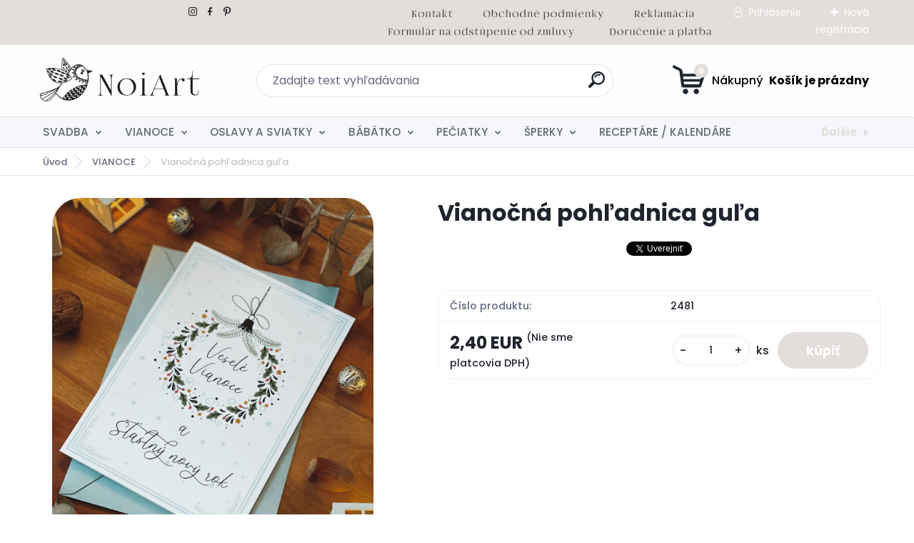

--- FILE ---
content_type: text/html; charset=utf-8
request_url: https://www.noiart.sk/www-noiart-sk/eshop/18-1-Vianoce/0/5/2652-Vianocna-pohladnica-gula
body_size: 22263
content:

    <!DOCTYPE html>
    <html xmlns:og="http://ogp.me/ns#" xmlns:fb="http://www.facebook.com/2008/fbml" lang="sk" class="tmpl__titanium">
      <head>
          <script>
              window.cookie_preferences = getCookieSettings('cookie_preferences');
              window.cookie_statistics = getCookieSettings('cookie_statistics');
              window.cookie_marketing = getCookieSettings('cookie_marketing');

              function getCookieSettings(cookie_name) {
                  if (document.cookie.length > 0)
                  {
                      cookie_start = document.cookie.indexOf(cookie_name + "=");
                      if (cookie_start != -1)
                      {
                          cookie_start = cookie_start + cookie_name.length + 1;
                          cookie_end = document.cookie.indexOf(";", cookie_start);
                          if (cookie_end == -1)
                          {
                              cookie_end = document.cookie.length;
                          }
                          return unescape(document.cookie.substring(cookie_start, cookie_end));
                      }
                  }
                  return false;
              }
          </script>
                <title>Vianočná pohľadnica Domčeky</title>
        <script type="text/javascript">var action_unavailable='action_unavailable';var id_language = 'sk';var id_country_code = 'SK';var language_code = 'sk-SK';var path_request = '/request.php';var type_request = 'POST';var cache_break = "2519"; var enable_console_debug = false; var enable_logging_errors = false;var administration_id_language = 'sk';var administration_id_country_code = 'SK';</script>          <script type="text/javascript" src="//ajax.googleapis.com/ajax/libs/jquery/1.8.3/jquery.min.js"></script>
          <script type="text/javascript" src="//code.jquery.com/ui/1.12.1/jquery-ui.min.js" ></script>
                  <script src="/wa_script/js/jquery.hoverIntent.minified.js?_=2025-01-22-11-52" type="text/javascript"></script>
        <script type="text/javascript" src="/admin/jscripts/jquery.qtip.min.js?_=2025-01-22-11-52"></script>
                  <script src="/wa_script/js/jquery.selectBoxIt.min.js?_=2025-01-22-11-52" type="text/javascript"></script>
                  <script src="/wa_script/js/bs_overlay.js?_=2025-01-22-11-52" type="text/javascript"></script>
        <script src="/wa_script/js/bs_design.js?_=2025-01-22-11-52" type="text/javascript"></script>
        <script src="/admin/jscripts/wa_translation.js?_=2025-01-22-11-52" type="text/javascript"></script>
        <link rel="stylesheet" type="text/css" href="/css/jquery.selectBoxIt.wa_script.css?_=2025-01-22-11-52" media="screen, projection">
        <link rel="stylesheet" type="text/css" href="/css/jquery.qtip.lupa.css?_=2025-01-22-11-52">
        
                  <script src="/wa_script/js/jquery.colorbox-min.js?_=2025-01-22-11-52" type="text/javascript"></script>
          <link rel="stylesheet" type="text/css" href="/css/colorbox.css?_=2025-01-22-11-52">
          <script type="text/javascript">
            jQuery(document).ready(function() {
              (function() {
                function createGalleries(rel) {
                  var regex = new RegExp(rel + "\\[(\\d+)]"),
                      m, group = "g_" + rel, groupN;
                  $("a[rel*=" + rel + "]").each(function() {
                    m = regex.exec(this.getAttribute("rel"));
                    if(m) {
                      groupN = group + m[1];
                    } else {
                      groupN = group;
                    }
                    $(this).colorbox({
                      rel: groupN,
                      slideshow:false,
                       maxWidth: "85%",
                       maxHeight: "85%",
                       returnFocus: false
                    });
                  });
                }
                createGalleries("lytebox");
                createGalleries("lyteshow");
              })();
            });</script>
          <script type="text/javascript">
      function init_products_hovers()
      {
        jQuery(".product").hoverIntent({
          over: function(){
            jQuery(this).find(".icons_width_hack").animate({width: "130px"}, 300, function(){});
          } ,
          out: function(){
            jQuery(this).find(".icons_width_hack").animate({width: "10px"}, 300, function(){});
          },
          interval: 40
        });
      }
      jQuery(document).ready(function(){

        jQuery(".param select, .sorting select").selectBoxIt();

        jQuery(".productFooter").click(function()
        {
          var $product_detail_link = jQuery(this).parent().find("a:first");

          if($product_detail_link.length && $product_detail_link.attr("href"))
          {
            window.location.href = $product_detail_link.attr("href");
          }
        });
        init_products_hovers();
        
        ebar_details_visibility = {};
        ebar_details_visibility["user"] = false;
        ebar_details_visibility["basket"] = false;

        ebar_details_timer = {};
        ebar_details_timer["user"] = setTimeout(function(){},100);
        ebar_details_timer["basket"] = setTimeout(function(){},100);

        function ebar_set_show($caller)
        {
          var $box_name = $($caller).attr("id").split("_")[0];

          ebar_details_visibility["user"] = false;
          ebar_details_visibility["basket"] = false;

          ebar_details_visibility[$box_name] = true;

          resolve_ebar_set_visibility("user");
          resolve_ebar_set_visibility("basket");
        }

        function ebar_set_hide($caller)
        {
          var $box_name = $($caller).attr("id").split("_")[0];

          ebar_details_visibility[$box_name] = false;

          clearTimeout(ebar_details_timer[$box_name]);
          ebar_details_timer[$box_name] = setTimeout(function(){resolve_ebar_set_visibility($box_name);},300);
        }

        function resolve_ebar_set_visibility($box_name)
        {
          if(   ebar_details_visibility[$box_name]
             && jQuery("#"+$box_name+"_detail").is(":hidden"))
          {
            jQuery("#"+$box_name+"_detail").slideDown(300);
          }
          else if(   !ebar_details_visibility[$box_name]
                  && jQuery("#"+$box_name+"_detail").not(":hidden"))
          {
            jQuery("#"+$box_name+"_detail").slideUp(0, function() {
              $(this).css({overflow: ""});
            });
          }
        }

        
        jQuery("#user_icon, #basket_icon").hoverIntent({
          over: function(){
            ebar_set_show(this);
            
          } ,
          out: function(){
            ebar_set_hide(this);
          },
          interval: 40
        });
        
        jQuery("#user_icon").click(function(e)
        {
          if(jQuery(e.target).attr("id") == "user_icon")
          {
            window.location.href = "https://www.noiart.sk/www-noiart-sk/e-login/";
          }
        });

        jQuery("#basket_icon").click(function(e)
        {
          if(jQuery(e.target).attr("id") == "basket_icon")
          {
            window.location.href = "https://www.noiart.sk/www-noiart-sk/e-basket/";
          }
        });
      
      });
    </script>        <meta http-equiv="Content-language" content="sk">
        <meta http-equiv="Content-Type" content="text/html; charset=utf-8">
        <meta name="language" content="slovak">
        <meta name="keywords" content="pohľadnica, vianočná pohľadnica, Vianoce, sviatky, zima, papierová pohľadnica">
        <meta name="description" content="pohľadnica, vianočná pohľadnica, Vianoce, sviatky, zima, papierová pohľadnica">
        <meta name="revisit-after" content="1 Days">
        <meta name="distribution" content="global">
        <meta name="expires" content="never">
                  <meta name="expires" content="never">
                    <link rel="previewimage" href="https://www.noiart.sk/fotky23857/fotos/_vyr_265215.jpg" />
          <meta property="og:image" content="http://www.noiart.sk/fotky23857/fotos/_vyrn_265215.jpg" />
<meta property="og:image:secure_url" content="https://www.noiart.sk/fotky23857/fotos/_vyrn_265215.jpg" />
<meta property="og:image:type" content="image/jpeg" />
<meta property="og:url" content="http://www.noiart.sk/www-noiart-sk/eshop/18-1-VIANOCE/0/5/2652-Vianocna-pohladnica-gula" />
<meta property="og:title" content="Vianočná pohľadnica guľa" />
<meta property="og:description" content="pohľadnica, vianočná pohľadnica, Vianoce, sviatky, zima, papierová pohľadnica" />
<meta property="og:type" content="product" />
<meta property="og:site_name" content="oznámenia etikety šperky pečiatky" />
            <meta name="robots" content="index, follow">
                    <link rel="stylesheet" type="text/css" href="/css/lang_dependent_css/lang_sk.css?_=2025-01-22-11-52" media="screen, projection">
                <link rel='stylesheet' type='text/css' href='/wa_script/js/styles.css?_=2025-01-22-11-52'>
        <script language='javascript' type='text/javascript' src='/wa_script/js/javascripts.js?_=2025-01-22-11-52'></script>
        <script language='javascript' type='text/javascript' src='/wa_script/js/check_tel.js?_=2025-01-22-11-52'></script>
          <script src="/assets/javascripts/buy_button.js?_=2025-01-22-11-52"></script>
            <script type="text/javascript" src="/wa_script/js/bs_user.js?_=2025-01-22-11-52"></script>
        <script type="text/javascript" src="/wa_script/js/bs_fce.js?_=2025-01-22-11-52"></script>
        <script type="text/javascript" src="/wa_script/js/bs_fixed_bar.js?_=2025-01-22-11-52"></script>
        <script type="text/javascript" src="/bohemiasoft/js/bs.js?_=2025-01-22-11-52"></script>
        <script src="/wa_script/js/jquery.number.min.js?_=2025-01-22-11-52" type="text/javascript"></script>
        <script type="text/javascript">
            BS.User.id = 23857;
            BS.User.domain = "www-noiart-sk";
            BS.User.is_responsive_layout = true;
            BS.User.max_search_query_length = 50;
            BS.User.max_autocomplete_words_count = 5;

            WA.Translation._autocompleter_ambiguous_query = ' Hľadaný výraz je pre našeptávač príliš všeobecný. Zadajte prosím ďalšie znaky, slová alebo pokračujte odoslaním formulára pre vyhľadávanie.';
            WA.Translation._autocompleter_no_results_found = ' Neboli nájdené žiadne produkty ani kategórie.';
            WA.Translation._error = " Chyba";
            WA.Translation._success = " Úspech";
            WA.Translation._warning = " Upozornenie";
            WA.Translation._multiples_inc_notify = '<p class="multiples-warning"><strong>Tento produkt je možné objednať iba v násobkoch #inc#. </strong><br><small>Vami zadaný počet kusov bol navýšený podľa tohto násobku.</small></p>';
            WA.Translation._shipping_change_selected = " Zmeniť...";
            WA.Translation._shipping_deliver_to_address = "_shipping_deliver_to_address";

            BS.Design.template = {
              name: "titanium",
              is_selected: function(name) {
                if(Array.isArray(name)) {
                  return name.indexOf(this.name) > -1;
                } else {
                  return name === this.name;
                }
              }
            };
            BS.Design.isLayout3 = true;
            BS.Design.templates = {
              TEMPLATE_ARGON: "argon",TEMPLATE_NEON: "neon",TEMPLATE_CARBON: "carbon",TEMPLATE_XENON: "xenon",TEMPLATE_AURUM: "aurum",TEMPLATE_CUPRUM: "cuprum",TEMPLATE_ERBIUM: "erbium",TEMPLATE_CADMIUM: "cadmium",TEMPLATE_BARIUM: "barium",TEMPLATE_CHROMIUM: "chromium",TEMPLATE_SILICIUM: "silicium",TEMPLATE_IRIDIUM: "iridium",TEMPLATE_INDIUM: "indium",TEMPLATE_OXYGEN: "oxygen",TEMPLATE_HELIUM: "helium",TEMPLATE_FLUOR: "fluor",TEMPLATE_FERRUM: "ferrum",TEMPLATE_TERBIUM: "terbium",TEMPLATE_URANIUM: "uranium",TEMPLATE_ZINCUM: "zincum",TEMPLATE_CERIUM: "cerium",TEMPLATE_KRYPTON: "krypton",TEMPLATE_THORIUM: "thorium",TEMPLATE_ETHERUM: "etherum",TEMPLATE_KRYPTONIT: "kryptonit",TEMPLATE_TITANIUM: "titanium",TEMPLATE_PLATINUM: "platinum"            };
        </script>
                  <script src="/js/progress_button/modernizr.custom.js"></script>
                      <link rel="stylesheet" type="text/css" href="/bower_components/owl.carousel/dist/assets/owl.carousel.min.css" />
            <link rel="stylesheet" type="text/css" href="/bower_components/owl.carousel/dist/assets/owl.theme.default.min.css" />
            <script src="/bower_components/owl.carousel/dist/owl.carousel.min.js"></script>
                      <link rel="stylesheet" type="text/css" href="/bower_components/priority-nav/dist/priority-nav-core.css" />
            <script src="/bower_components/priority-nav/dist/priority-nav.js"></script>
                      <link rel="stylesheet" type="text/css" href="//static.bohemiasoft.com/jave/style.css?_=2025-01-22-11-52" media="screen">
                    <link rel="stylesheet" type="text/css" href="/css/font-awesome.4.7.0.min.css" media="screen">
          <link rel="stylesheet" type="text/css" href="/sablony/nove/titanium/titaniumpurple/css/product_var3.css?_=2025-01-22-11-52" media="screen">
          <style>
    :root {
        --primary: #e3dedc;
        --primary-dark: #e3dedc;
        --secondary: #f6f7fc;
        --secondary-v2: #626780;
        --element-color: #1f242d;
        --stars: #ffcf15;
        --sale: #c91e1e;
        
        --empty-basket-text: " Košík je prázdny";
        --full-shopping-basket-text: "nákupný košík";
        --choose-delivery-method-text: "Výber spôsobu doručenia";
        --choose-payment-method-text: "Výber spôsobu platby";
        --free-price-text: "Zadarmo";
        --continue-without-login-text: "Pokračovanie bez prihlásenia";
        --summary-order-text: "Súhrn vašej objednávky";
        --cart-contents-text: "Váš košík";
        --in-login-text: "Prihlásenie";
        --in-registration-text: "Nová registrácia";
        --in-forgotten-pass-text: "";
        --price-list-filter-text: "Cenník";
        --search-see-everything-text: "Vidieť všetko";
        --discount-code-text: "Mám zľavový kód";
        --searched-cats-text: "Vyhľadávané kategórie";
        --back-to-eshop-text: "Späť do e-shopu";
        --to-category-menu-text: "Do kategórie";
        --back-menu-text: "Späť";
        --pagination-next-text: "Ďalšie";
        --pagination-previous-text: "Predchádzajúci";
        --cookies-files-text: "Súbory cookie";
        --newsletter-button-text: "Odoberať";
        --newsletter-be-up-to-date-text: "Buďte v obraze";
        --specify-params-text: "Vybrať parametre";
        --article-tags-text: "Tagy článku";
        --watch-product-text: "Sledovať produkt";
        --notfull-shopping-text: "Nákupný";
        --notfull-basket-is-empty-text: " Košík je prázdny";
        --whole-blog-article-text: "Celý článok";
        --basket-content-text: " Obsah košíka";
        --products-in-cat-text: " Produkty v kategórii";
        
    }
</style>
          <link rel="stylesheet"
                type="text/css"
                id="tpl-editor-stylesheet"
                href="/sablony/nove/titanium/titaniumpurple/css/colors.css?_=2025-01-22-11-52"
                media="screen">

          <meta name="viewport" content="width=device-width, initial-scale=1.0">
          <link rel="stylesheet" 
                   type="text/css" 
                   href="https://static.bohemiasoft.com/custom-css/titanium.css?_1769060867" 
                   media="screen">            <script src="//static.bohemiasoft.com/jave/js/jquery.masonry.min.js?_=2025-01-22-11-52" type="text/javascript"></script>
            <style type="text/css">
               <!--#site_logo{
                  width: 275px;
                  height: 100px;
                  background-image: url('/fotky23857/design_setup/images/logo_logo.gif?cache_time=1736185854');
                  background-repeat: no-repeat;
                  
                }html body .myheader { 
          background-image: url('/fotky23857/design_setup/images/custom_image_centerpage.jpg?cache_time=1736185854');
          border: black;
          background-repeat: no-repeat;
          background-position: 50% 0%;
          
        }#page_background{
                  background-image: url('/fotky23857/design_setup/images/custom_image_aroundpage.jpg?cache_time=1736185854');
                  background-repeat: no-repeat;
                  background-position: 50% 0%;
                  background-color: transparent;
                }.bgLupa{
                  padding: 0;
                  border: none;
                }
      /***font kategorie***/
      body #page .leftmenu2 ul li a {
                  color: #626a6b!important;
      }
      body #page .leftmenu ul li a {
                  color: #626a6b!important;
      }
      /***font kategorie - hover, active***/
      body #page .leftmenu2 ul li a:hover, body #page .leftmenu2 ul li.leftmenuAct a {
                  color:#626a6b !important;
      }
      body #page .leftmenu ul li a:hover, body #page .leftmenu ul li.leftmenuAct a {
                  color:#626a6b !important;
      }
      /***before kategorie***/
      #left-box li a::before {
                  color: #626a6b!important; 
        } 
      /***before kategorie - hover, active***/
      .leftmenu li:hover a::before, .leftmenuAct a::before, .leftmenu2 li:hover a::before, .leftmenuAct a::before {
                  color: #626a6b!important; 
        }
      /***font podkategorie***/
      body #page .leftmenu2 ul ul li a {
                  color:#626a6b!important;
        }
      body #page .leftmenu ul ul li a, body #page .leftmenu ul li.leftmenuAct ul li a {
            color:#626a6b!important;
            border-color:#626a6b!important;
        }
      /***font podkategorie - hover, active***/
      body #page .leftmenu2 ul ul li a:hover, body #page .leftmenu2 ul ul li.leftmenu2Act a{
                  color: #626a6b !important;
        }
      body #page .leftmenu ul ul li a:hover, body #page .leftmenu ul li.leftmenuAct ul li a:hover{
            color: #626a6b !important;
        }
      /***before podkategorie***/
      html #left-box .leftmenu2 ul ul a::before{
                  color: #626a6b!important; 
        }
      html #left-box .leftmenu ul ul a::before{
                  color: #626a6b!important; 
      }
      /***before podkategorie - hover, active***/
      html #left-box .leftmenu2 ul ul li:hover a::before, html #left-box .leftmenu2 ul ul li.leftmenu2Act a::before{
                  color: #626a6b !important; 
        }
      html #left-box .leftmenu ul ul li:hover a::before, html #left-box .leftmenu ul ul li.leftmenuAct a::before{
                  color: #626a6b !important; 
        } 

 :root { 
 }
-->
                </style>          <script type="text/javascript" src="/admin/jscripts/wa_dialogs.js?_=2025-01-22-11-52"></script>
                <script type="text/javascript" src="/wa_script/js/search_autocompleter.js?_=2025-01-22-11-52"></script>
              <script>
              WA.Translation._complete_specification = "Kompletné špecifikácie";
              WA.Translation._dont_have_acc = "Nemáte účet? ";
              WA.Translation._have_acc = "Máte už účet? ";
              WA.Translation._register_titanium = "Zaregistrovať sa";
              WA.Translation._login_titanium = "Prihlásiť";
              WA.Translation._placeholder_voucher = "Sem vložte kód";
          </script>
                <script src="/wa_script/js/template/titanium/script.js?_=2025-01-22-11-52"></script>
                    <link rel="stylesheet" type="text/css" href="/assets/vendor/magnific-popup/magnific-popup.css" />
      <script src="/assets/vendor/magnific-popup/jquery.magnific-popup.js"></script>
      <script type="text/javascript">
        BS.env = {
          decPoint: ",",
          basketFloatEnabled: false        };
      </script>
      <script type="text/javascript" src="/node_modules/select2/dist/js/select2.min.js"></script>
      <script type="text/javascript" src="/node_modules/maximize-select2-height/maximize-select2-height.min.js"></script>
      <script type="text/javascript">
        (function() {
          $.fn.select2.defaults.set("language", {
            noResults: function() {return " Žiadny záznam nebol nájdený"},
            inputTooShort: function(o) {
              var n = o.minimum - o.input.length;
              return "_input_too_short".replace("#N#", n);
            }
          });
          $.fn.select2.defaults.set("width", "100%")
        })();

      </script>
      <link type="text/css" rel="stylesheet" href="/node_modules/select2/dist/css/select2.min.css" />
      <script type="text/javascript" src="/wa_script/js/countdown_timer.js?_=2025-01-22-11-52"></script>
      <script type="text/javascript" src="/wa_script/js/app.js?_=2025-01-22-11-52"></script>
      <script type="text/javascript" src="/node_modules/jquery-validation/dist/jquery.validate.min.js"></script>

      
          </head>
      <body class="lang-sk layout3 not-home page-product-detail page-product-2652 basket-empty slider_available template-slider-custom vat-payer-n alternative-currency-n" >
        <a name="topweb"></a>
        
  <div id="responsive_layout_large"></div><div id="page">      <div class="top-bar" id="topBar">
                  <div class="top-bar-content">
            <p>  <a href="https://www.instagram.com/atelier.noiart/" title="instagram noiart"><img src="/fotky23857/1.gif" width="20" height="20" /></a> <a href="https://www.facebook.com/profile.php?id=100048871376417" title="facebook noiart"><img src="/fotky23857/2.gif" width="20" height="20" /></a> <a href="https://sk.pinterest.com/karoliinachyba/_created/" title="pinterest noiart"><img src="/fotky23857/3.gif" width="20" height="20" /></a>                                                             <a href="/www-noiart-sk/2" title="kontakt noiart"><img src="/fotky23857/kontakt 2.png" width="66" height="25" /></a>      <a href="/www-noiart-sk/2" title="Kontakt"></a>   <a href="/www-noiart-sk/0/0/2/32" title="obchodné podmienky noiart"><img src="/fotky23857/o. podmienky 2.png" width="174" height="25" /></a>         <a href="/www-noiart-sk/0/0/2/12" title="reklamácia noiart"><img src="/fotky23857/reklamácia.png" width="92" height="25" /></a>         <a href="/www-noiart-sk/0/0/2/23" title="odstúpenie od zmluvy noiart"><img src="/fotky23857/formulár na odstúpenie od zmluvy.png" width="270" height="25" /></a>          <a href="/www-noiart-sk/0/0/2/16" title="doručenie a platba noiart"><img src="/fotky23857/doručenie a platba.png" width="151" height="25" /></a>   </p>          </div>
                    <div class="top-bar-login">
                          <span class="user-login"><a href="/www-noiart-sk/e-login">Prihlásenie</a></span>
              <span class="user-register"><a href="/www-noiart-sk/e-register">Nová registrácia</a></span>
                        </div>
                        </div>
          <script type="text/javascript">
      var responsive_articlemenu_name = ' Menu';
      var responsive_eshopmenu_name = ' E-shop';
    </script>
        <link rel="stylesheet" type="text/css" href="/css/masterslider.css?_=2025-01-22-11-52" media="screen, projection">
    <script type="text/javascript" src="/js/masterslider.min.js"></script>
    <div class="myheader">
                <div class="navigate_bar">
            <div class="logo-wrapper">
            <a id="site_logo" href="//www.noiart.sk" class="mylogo" aria-label="Logo"></a>
    </div>
                <div id="search">
      <form name="search" id="searchForm" action="/www-noiart-sk/search-engine.htm" method="GET" enctype="multipart/form-data">
        <label for="q" class="title_left2"> Hľadanie</label>
        <p>
          <input name="slovo" type="text" class="inputBox" id="q" placeholder=" Zadajte text vyhľadávania" maxlength="50">
          
          <input type="hidden" id="source_service" value="www.webareal.sk">
        </p>
        <div class="wrapper_search_submit">
          <input type="submit" class="search_submit" aria-label="search" name="search_submit" value="">
        </div>
        <div id="search_setup_area">
          <input id="hledatjak2" checked="checked" type="radio" name="hledatjak" value="2">
          <label for="hledatjak2">Hľadať v tovare</label>
          <br />
          <input id="hledatjak1"  type="radio" name="hledatjak" value="1">
          <label for="hledatjak1">Hľadať v článkoch</label>
                    <script type="text/javascript">
            function resolve_search_mode_visibility()
            {
              if (jQuery('form[name=search] input').is(':focus'))
              {
                if (jQuery('#search_setup_area').is(':hidden'))
                {
                  jQuery('#search_setup_area').slideDown(400);
                }
              }
              else
              {
                if (jQuery('#search_setup_area').not(':hidden'))
                {
                  jQuery('#search_setup_area').slideUp(400);
                }
              }
            }

            $('form[name=search] input').click(function() {
              this.focus();
            });

            jQuery('form[name=search] input')
                .focus(function() {
                  resolve_search_mode_visibility();
                })
                .blur(function() {
                  setTimeout(function() {
                    resolve_search_mode_visibility();
                  }, 1000);
                });

          </script>
                  </div>
      </form>
    </div>
            
  <div id="ebar" class="" >        <div id="basket_icon" >
            <div id="basket_detail">
                <div id="basket_arrow_tag"></div>
                <div id="basket_content_tag">
                    <a id="quantity_tag" href="/www-noiart-sk/e-basket" rel="nofollow" class="elink"><span class="quantity_count">0</span>
                    <span class="basket_empty"> Váš nákupný košík <span class="bold">je prázdny</span></span></a>                </div>
            </div>
        </div>
                </div>      </div>
          </div>
        <div class="eshop-menu drop-menu" id="dropMenu">
      <div id="dropMenuWrapper">
            <div class="menu-wrapper leftmenu" id="menuWrapper">
          <ul class="root-eshop-menu" id="menuContent">
              <li class="home-button">
              <a href="//www.noiart.sk">
      <i class="fa fa-home" aria-hidden="true"></i>
    </a>
            </li>
            <li class="eshop-menu-item item-1 has-submenu">
            <a class="item-link level-1" href="/www-noiart-sk/eshop/15-1-SVADBA">SVADBA</a>
          <ul class="eshop-submenu-root menu-level-2">
          <li class="eshop-menu-item item-1 has-submenu">
            <div class="menu-item-box">
                <div class="menu-item-cat">
          <a class="item-link level-2" href="/www-noiart-sk/eshop/15-1-SVADBA/16-2-SVADOBNE-OZNAMENIA">SVADOBNÉ OZNÁMENIA</a>
              <ul class="eshop-submenu-root menu-level-3">
          <li class="eshop-menu-item item-1">
            <a class="item-link level-3" href="/www-noiart-sk/eshop/15-1-SVADBA/122-3-Kreativne-oznamenia">Kreatívne oznámenia</a>
          </li>
        <li class="eshop-menu-item item-2">
            <a class="item-link level-3" href="/www-noiart-sk/eshop/15-1-SVADBA/111-3-Metalicke-oznamenia">Metalické oznámenia</a>
          </li>
        <li class="eshop-menu-item item-3">
            <a class="item-link level-3" href="/www-noiart-sk/eshop/15-1-SVADBA/112-3-Minimalisticke-oznamenia">Minimalistické oznámenia</a>
          </li>
        <li class="eshop-menu-item item-4">
            <a class="item-link level-3" href="/www-noiart-sk/eshop/15-1-SVADBA/113-3-Moderne-plnofarebne-oznamenia">Moderné plnofarebné oznámenia</a>
          </li>
        <li class="eshop-menu-item item-5">
            <a class="item-link level-3" href="/www-noiart-sk/eshop/15-1-SVADBA/114-3-Transparentne-oznamenia">Transparentné oznámenia</a>
          </li>
        <li class="eshop-menu-item item-6">
            <a class="item-link level-3" href="/www-noiart-sk/eshop/15-1-SVADBA/115-3-Trendy-oznamenia-s-magnetkou">Trendy oznámenia s magnetkou</a>
          </li>
        <li class="eshop-menu-item item-7">
            <a class="item-link level-3" href="/www-noiart-sk/eshop/15-1-SVADBA/116-3-Drevene-oznamenia">Drevené oznámenia</a>
          </li>
        </ul>
            </div>
      </div>
          </li>
        <li class="eshop-menu-item item-2 has-submenu">
            <div class="menu-item-box">
                <div class="menu-item-cat">
          <a class="item-link level-2" href="/www-noiart-sk/eshop/15-1-SVADBA/117-2-OBALKY">OBÁLKY</a>
              <ul class="eshop-submenu-root menu-level-3">
          <li class="eshop-menu-item item-1">
            <a class="item-link level-3" href="/www-noiart-sk/eshop/15-1-SVADBA/118-3-Obalky">Obálky</a>
          </li>
        <li class="eshop-menu-item item-2">
            <a class="item-link level-3" href="/www-noiart-sk/eshop/15-1-SVADBA/119-3-Pecate">Pečate</a>
          </li>
        <li class="eshop-menu-item item-3">
            <a class="item-link level-3" href="/www-noiart-sk/eshop/15-1-SVADBA/120-3-Nalepky-na-obalky">Nálepky na obálky</a>
          </li>
        <li class="eshop-menu-item item-4">
            <a class="item-link level-3" href="/www-noiart-sk/eshop/15-1-SVADBA/121-3-Pasiky-na-obalky">Pásiky na obálky</a>
          </li>
        <li class="eshop-menu-item item-5">
            <a class="item-link level-3" href="/www-noiart-sk/eshop/15-1-SVADBA/159-3-Kreativne-obalky">Kreatívne obálky</a>
          </li>
        <li class="eshop-menu-item item-6">
            <a class="item-link level-3" href="/www-noiart-sk/eshop/15-1-SVADBA/160-3-Potlacene-obalky">Potlačené obálky</a>
          </li>
        </ul>
            </div>
      </div>
          </li>
        <li class="eshop-menu-item item-3 has-submenu">
            <div class="menu-item-box">
                <div class="menu-item-cat">
          <a class="item-link level-2" href="/www-noiart-sk/eshop/15-1-SVADBA/72-2-SVADOBNE-TLACOVINY">SVADOBNÉ TLAČOVINY</a>
              <ul class="eshop-submenu-root menu-level-3">
          <li class="eshop-menu-item item-1">
            <a class="item-link level-3" href="/www-noiart-sk/eshop/15-1-SVADBA/123-3-Menovky">Menovky</a>
          </li>
        <li class="eshop-menu-item item-2">
            <a class="item-link level-3" href="/www-noiart-sk/eshop/15-1-SVADBA/124-3-Menu-karty">Menu karty</a>
          </li>
        <li class="eshop-menu-item item-3">
            <a class="item-link level-3" href="/www-noiart-sk/eshop/15-1-SVADBA/125-3-Informacne-karticky">Informačné kartičky</a>
          </li>
        <li class="eshop-menu-item item-4">
            <a class="item-link level-3" href="/www-noiart-sk/eshop/15-1-SVADBA/126-3-Svadobny-program">Svadobný program</a>
          </li>
        <li class="eshop-menu-item item-5">
            <a class="item-link level-3" href="/www-noiart-sk/eshop/15-1-SVADBA/127-3-Cisla-stolov">Čísla stolov</a>
          </li>
        <li class="eshop-menu-item item-6">
            <a class="item-link level-3" href="/www-noiart-sk/eshop/15-1-SVADBA/128-3-Zasadaci-poriadok">Zasadací poriadok</a>
          </li>
        <li class="eshop-menu-item item-7">
            <a class="item-link level-3" href="/www-noiart-sk/eshop/15-1-SVADBA/129-3-Svadobne-Uvitacie-tabule">Svadobné / Uvítacie tabule</a>
          </li>
        <li class="eshop-menu-item item-8">
            <a class="item-link level-3" href="/www-noiart-sk/eshop/15-1-SVADBA/130-3-Pasik-na-obalku">Pásik na obálku</a>
          </li>
        <li class="eshop-menu-item item-9">
            <a class="item-link level-3" href="/www-noiart-sk/eshop/15-1-SVADBA/158-3-Stieracie-pozvanky-losy">Stieracie pozvánky / losy</a>
          </li>
        </ul>
            </div>
      </div>
          </li>
        <li class="eshop-menu-item item-4 has-submenu">
            <div class="menu-item-box">
                <div class="menu-item-cat">
          <a class="item-link level-2" href="/www-noiart-sk/eshop/15-1-SVADBA/131-2-ETIKETY-A-NALEPKY">ETIKETY A NÁLEPKY</a>
              <ul class="eshop-submenu-root menu-level-3">
          <li class="eshop-menu-item item-1">
            <a class="item-link level-3" href="/www-noiart-sk/eshop/15-1-SVADBA/132-3-Plnofarebne-etikety">Plnofarebné etikety</a>
          </li>
        <li class="eshop-menu-item item-2">
            <a class="item-link level-3" href="/www-noiart-sk/eshop/15-1-SVADBA/133-3-Transparentne-etikety">Transparentné etikety</a>
          </li>
        <li class="eshop-menu-item item-3">
            <a class="item-link level-3" href="/www-noiart-sk/eshop/15-1-SVADBA/134-3-Metalicke-etikety">Metalické etikety</a>
          </li>
        <li class="eshop-menu-item item-4">
            <a class="item-link level-3" href="/www-noiart-sk/eshop/15-1-SVADBA/135-3-Nalepky-na-stuple">Nálepky na štuple</a>
          </li>
        <li class="eshop-menu-item item-5">
            <a class="item-link level-3" href="/www-noiart-sk/eshop/15-1-SVADBA/136-3-Nalepky-na-vysluzky">Nálepky na výslužky</a>
          </li>
        <li class="eshop-menu-item item-6">
            <a class="item-link level-3" href="/www-noiart-sk/eshop/15-1-SVADBA/137-3-Nalepky-na-obalky">Nálepky na obálky</a>
          </li>
        <li class="eshop-menu-item item-7">
            <a class="item-link level-3" href="/www-noiart-sk/eshop/15-1-SVADBA/138-3-Ine-nalepky">Iné nálepky</a>
          </li>
        </ul>
            </div>
      </div>
          </li>
        <li class="eshop-menu-item item-5 has-submenu">
            <div class="menu-item-box">
                <div class="menu-item-cat">
          <a class="item-link level-2" href="/www-noiart-sk/eshop/15-1-SVADBA/139-2-SVADOBNE-MAGNETKY">SVADOBNÉ MAGNETKY</a>
              <ul class="eshop-submenu-root menu-level-3">
          <li class="eshop-menu-item item-1">
            <a class="item-link level-3" href="/www-noiart-sk/eshop/15-1-SVADBA/140-3-Drevene-gravirovane-magnetky">Drevené gravírované magnetky</a>
          </li>
        <li class="eshop-menu-item item-2">
            <a class="item-link level-3" href="/www-noiart-sk/eshop/15-1-SVADBA/141-3-Plnofarebne-magnetky">Plnofarebné magnetky</a>
          </li>
        <li class="eshop-menu-item item-3">
            <a class="item-link level-3" href="/www-noiart-sk/eshop/15-1-SVADBA/142-3-Darcekove-zabalenie-magnetiek">Darčekové zabalenie magnetiek</a>
          </li>
        </ul>
            </div>
      </div>
          </li>
        <li class="eshop-menu-item item-6 has-submenu">
            <div class="menu-item-box">
                <div class="menu-item-cat">
          <a class="item-link level-2" href="/www-noiart-sk/eshop/15-1-SVADBA/143-2-PODAKOVANIA-RODICOM">POĎAKOVANIA RODIČOM</a>
              <ul class="eshop-submenu-root menu-level-3">
          <li class="eshop-menu-item item-1">
            <a class="item-link level-3" href="/www-noiart-sk/eshop/15-1-SVADBA/144-3-Gravirovane-podakovania">Gravírované poďakovania</a>
          </li>
        <li class="eshop-menu-item item-2">
            <a class="item-link level-3" href="/www-noiart-sk/eshop/15-1-SVADBA/145-3-Plnofarebne-podakovania">Plnofarebné poďakovania</a>
          </li>
        <li class="eshop-menu-item item-3">
            <a class="item-link level-3" href="/www-noiart-sk/eshop/15-1-SVADBA/146-3-Papierove-podakovania">Papierové poďakovania</a>
          </li>
        <li class="eshop-menu-item item-4">
            <a class="item-link level-3" href="/www-noiart-sk/eshop/15-1-SVADBA/147-3-Metalicke-podakovania">Metalické poďakovania</a>
          </li>
        </ul>
            </div>
      </div>
          </li>
        <li class="eshop-menu-item item-7 has-submenu">
            <div class="menu-item-box">
                <div class="menu-item-cat">
          <a class="item-link level-2" href="/www-noiart-sk/eshop/15-1-SVADBA/148-2-SVADOBNE-DOPLNKY">SVADOBNÉ DOPLNKY</a>
              <ul class="eshop-submenu-root menu-level-3">
          <li class="eshop-menu-item item-1">
            <a class="item-link level-3" href="/www-noiart-sk/eshop/15-1-SVADBA/149-3-Fotoalbumy-Svadobne-knihy">Fotoalbumy / Svadobné knihy</a>
          </li>
        <li class="eshop-menu-item item-2">
            <a class="item-link level-3" href="/www-noiart-sk/eshop/15-1-SVADBA/150-3-Tanieriky-na-obrucky">Tanieriky na obrúčky</a>
          </li>
        <li class="eshop-menu-item item-3">
            <a class="item-link level-3" href="/www-noiart-sk/eshop/15-1-SVADBA/151-3-Svadobne-vesiaky">Svadobné vešiaky</a>
          </li>
        <li class="eshop-menu-item item-4">
            <a class="item-link level-3" href="/www-noiart-sk/eshop/15-1-SVADBA/152-3-Rekvizity-na-fotenie">Rekvizity na fotenie</a>
          </li>
        <li class="eshop-menu-item item-5">
            <a class="item-link level-3" href="/www-noiart-sk/eshop/15-1-SVADBA/153-3-Kriziky">Krížiky</a>
          </li>
        <li class="eshop-menu-item item-6">
            <a class="item-link level-3" href="/www-noiart-sk/eshop/15-1-SVADBA/155-3-Zapichy">Zápichy</a>
          </li>
        <li class="eshop-menu-item item-7">
            <a class="item-link level-3" href="/www-noiart-sk/eshop/15-1-SVADBA/156-3-Svadobne-veci-ostatne">Svadobné veci ostatné</a>
          </li>
        </ul>
            </div>
      </div>
          </li>
        <li class="eshop-menu-item item-8">
            <div class="menu-item-box">
                <div class="menu-item-cat">
          <a class="item-link level-2" href="/www-noiart-sk/eshop/15-1-SVADBA/13-2-SVADOBNE-PECIATKY-RAZITKA">SVADOBNÉ PEČIATKY / RAZÍTKA</a>
                  </div>
      </div>
          </li>
        <li class="eshop-menu-item item-9">
            <div class="menu-item-box">
                <div class="menu-item-cat">
          <a class="item-link level-2" href="/www-noiart-sk/eshop/15-1-SVADBA/22-2-SVADOBNE-PIERKA">SVADOBNÉ PIERKA</a>
                  </div>
      </div>
          </li>
        <li class="eshop-menu-item item-10">
            <div class="menu-item-box">
                <div class="menu-item-cat">
          <a class="item-link level-2" href="/www-noiart-sk/eshop/15-1-SVADBA/157-2-STUHY">STUHY</a>
                  </div>
      </div>
          </li>
        </ul>
        </li>
        <li class="eshop-menu-item item-2 has-submenu item-active">
            <a class="item-link level-1" href="/www-noiart-sk/eshop/18-1-VIANOCE">VIANOCE</a>
          <ul class="eshop-submenu-root menu-level-2">
          <li class="eshop-menu-item item-1">
            <div class="menu-item-box">
                <div class="menu-item-cat">
          <a class="item-link level-2" href="/www-noiart-sk/eshop/18-1-VIANOCE/17-2-Sady-ozdob">Sady ozdôb </a>
                  </div>
      </div>
          </li>
        <li class="eshop-menu-item item-2">
            <div class="menu-item-box">
                <div class="menu-item-cat">
          <a class="item-link level-2" href="/www-noiart-sk/eshop/18-1-VIANOCE/69-2-Napisy-vianocne">Nápisy vianočné</a>
                  </div>
      </div>
          </li>
        <li class="eshop-menu-item item-3">
            <div class="menu-item-box">
                <div class="menu-item-cat">
          <a class="item-link level-2" href="/www-noiart-sk/eshop/18-1-VIANOCE/20-2-Peciatky">Pečiatky</a>
                  </div>
      </div>
          </li>
        <li class="eshop-menu-item item-4 has-submenu">
            <div class="menu-item-box">
                <div class="menu-item-cat">
          <a class="item-link level-2" href="/www-noiart-sk/eshop/18-1-VIANOCE/11-2-Ozdoby-dekoracie">Ozdoby, dekorácie</a>
              <ul class="eshop-submenu-root menu-level-3">
          <li class="eshop-menu-item item-1">
            <a class="item-link level-3" href="/www-noiart-sk/eshop/18-1-VIANOCE/80-3-Masivne-drevene-ozdoby">Masívne drevené ozdoby</a>
          </li>
        <li class="eshop-menu-item item-2">
            <a class="item-link level-3" href="/www-noiart-sk/eshop/18-1-VIANOCE/81-3-Vrstvene-3d-ozdoby">Vrstvené 3d ozdoby</a>
          </li>
        <li class="eshop-menu-item item-3">
            <a class="item-link level-3" href="/www-noiart-sk/eshop/18-1-VIANOCE/82-3-Malovane-ozdoby">Maľované ozdoby</a>
          </li>
        <li class="eshop-menu-item item-4">
            <a class="item-link level-3" href="/www-noiart-sk/eshop/18-1-VIANOCE/83-3-Gravirovane-ozdoby">Gravírované ozdoby</a>
          </li>
        <li class="eshop-menu-item item-5">
            <a class="item-link level-3" href="/www-noiart-sk/eshop/18-1-VIANOCE/84-3-Vyrezavane-ozdoby">Vyrezávané ozdoby</a>
          </li>
        <li class="eshop-menu-item item-6">
            <a class="item-link level-3" href="/www-noiart-sk/eshop/18-1-VIANOCE/85-3-Adventne-kalendare">Adventné kalendáre</a>
          </li>
        <li class="eshop-menu-item item-7">
            <a class="item-link level-3" href="/www-noiart-sk/eshop/18-1-VIANOCE/86-3-Drevene-salonky">Drevené salónky</a>
          </li>
        </ul>
            </div>
      </div>
          </li>
        <li class="eshop-menu-item item-5">
            <div class="menu-item-box">
                <div class="menu-item-cat">
          <a class="item-link level-2" href="/www-noiart-sk/eshop/18-1-VIANOCE/47-2-Vianocne-pohladnice-a-pozdravy">Vianočné pohľadnice a pozdravy</a>
                  </div>
      </div>
          </li>
        <li class="eshop-menu-item item-6">
            <div class="menu-item-box">
                <div class="menu-item-cat">
          <a class="item-link level-2" href="/www-noiart-sk/eshop/18-1-VIANOCE/12-2-Visacky-na-darceky">Visačky na darčeky</a>
                  </div>
      </div>
          </li>
        <li class="eshop-menu-item item-7">
            <div class="menu-item-box">
                <div class="menu-item-cat">
          <a class="item-link level-2" href="/www-noiart-sk/eshop/18-1-VIANOCE/48-2-Personalizovane-ozdoby">Personalizované ozdoby</a>
                  </div>
      </div>
          </li>
        <li class="eshop-menu-item item-8">
            <div class="menu-item-box">
                <div class="menu-item-cat">
          <a class="item-link level-2" href="/www-noiart-sk/eshop/18-1-VIANOCE/79-2-Vianocne-etikety-a-samolepky">Vianočné etikety a samolepky</a>
                  </div>
      </div>
          </li>
        <li class="eshop-menu-item item-9">
            <div class="menu-item-box">
                <div class="menu-item-cat">
          <a class="item-link level-2" href="/www-noiart-sk/eshop/18-1-VIANOCE/109-2-Vianocne-menovky">Vianočné menovky</a>
                  </div>
      </div>
          </li>
        </ul>
        </li>
        <li class="eshop-menu-item item-3 has-submenu">
            <a class="item-link level-1" href="/www-noiart-sk/eshop/44-1-OSLAVY-A-SVIATKY">OSLAVY A SVIATKY</a>
          <ul class="eshop-submenu-root menu-level-2">
          <li class="eshop-menu-item item-1 has-submenu">
            <div class="menu-item-box">
                <div class="menu-item-cat">
          <a class="item-link level-2" href="/www-noiart-sk/eshop/44-1-OSLAVY-A-SVIATKY/161-2-NARODENINY">NARODENINY</a>
              <ul class="eshop-submenu-root menu-level-3">
          <li class="eshop-menu-item item-1">
            <a class="item-link level-3" href="/www-noiart-sk/eshop/44-1-OSLAVY-A-SVIATKY/170-3-Pozvanky-na-narodeniny">Pozvánky na narodeniny</a>
          </li>
        </ul>
            </div>
      </div>
          </li>
        <li class="eshop-menu-item item-2 has-submenu">
            <div class="menu-item-box">
                <div class="menu-item-cat">
          <a class="item-link level-2" href="/www-noiart-sk/eshop/44-1-OSLAVY-A-SVIATKY/162-2-KRST">KRST</a>
              <ul class="eshop-submenu-root menu-level-3">
          <li class="eshop-menu-item item-1">
            <a class="item-link level-3" href="/www-noiart-sk/eshop/44-1-OSLAVY-A-SVIATKY/168-3-Pozvanky-na-krst">Pozvánky na krst</a>
          </li>
        <li class="eshop-menu-item item-2">
            <a class="item-link level-3" href="/www-noiart-sk/eshop/44-1-OSLAVY-A-SVIATKY/169-3-Krstove-nalepky">Krstové nálepky</a>
          </li>
        </ul>
            </div>
      </div>
          </li>
        <li class="eshop-menu-item item-3 has-submenu">
            <div class="menu-item-box">
                <div class="menu-item-cat">
          <a class="item-link level-2" href="/www-noiart-sk/eshop/44-1-OSLAVY-A-SVIATKY/163-2-POHLADNICE-PRIANIA">POHĽADNICE / PRIANIA</a>
              <ul class="eshop-submenu-root menu-level-3">
          <li class="eshop-menu-item item-1">
            <a class="item-link level-3" href="/www-noiart-sk/eshop/44-1-OSLAVY-A-SVIATKY/171-3-Drevene-blahozelania">Drevené blahoželania </a>
          </li>
        <li class="eshop-menu-item item-2">
            <a class="item-link level-3" href="/www-noiart-sk/eshop/44-1-OSLAVY-A-SVIATKY/172-3-Drevene-obalky-na-peniaze">Drevené obálky na peniaze</a>
          </li>
        <li class="eshop-menu-item item-3">
            <a class="item-link level-3" href="/www-noiart-sk/eshop/44-1-OSLAVY-A-SVIATKY/173-3-Papierove-pohladnice">Papierové pohľadnice</a>
          </li>
        </ul>
            </div>
      </div>
          </li>
        <li class="eshop-menu-item item-4">
            <div class="menu-item-box">
                <div class="menu-item-cat">
          <a class="item-link level-2" href="/www-noiart-sk/eshop/44-1-OSLAVY-A-SVIATKY/164-2-VALENTIN">VALENTÍN</a>
                  </div>
      </div>
          </li>
        <li class="eshop-menu-item item-5">
            <div class="menu-item-box">
                <div class="menu-item-cat">
          <a class="item-link level-2" href="/www-noiart-sk/eshop/44-1-OSLAVY-A-SVIATKY/165-2-VELKA-NOC">VEĽKÁ NOC</a>
                  </div>
      </div>
          </li>
        <li class="eshop-menu-item item-6">
            <div class="menu-item-box">
                <div class="menu-item-cat">
          <a class="item-link level-2" href="/www-noiart-sk/eshop/44-1-OSLAVY-A-SVIATKY/166-2-1-SVATE-PRIJIMANIE">1. SVÄTÉ PRIJÍMANIE</a>
                  </div>
      </div>
          </li>
        <li class="eshop-menu-item item-7">
            <div class="menu-item-box">
                <div class="menu-item-cat">
          <a class="item-link level-2" href="/www-noiart-sk/eshop/44-1-OSLAVY-A-SVIATKY/167-2-STUHY">STUHY</a>
                  </div>
      </div>
          </li>
        <li class="eshop-menu-item item-8">
            <div class="menu-item-box">
                <div class="menu-item-cat">
          <a class="item-link level-2" href="/www-noiart-sk/eshop/44-1-OSLAVY-A-SVIATKY/189-2-OBALKY-K-POZVANKAM">OBÁLKY K POZVÁNKAM</a>
                  </div>
      </div>
          </li>
        </ul>
        </li>
        <li class="eshop-menu-item item-4 has-submenu">
            <a class="item-link level-1" href="/www-noiart-sk/eshop/25-1-BABATKO">BÁBÄTKO</a>
          <ul class="eshop-submenu-root menu-level-2">
          <li class="eshop-menu-item item-1">
            <div class="menu-item-box">
                <div class="menu-item-cat">
          <a class="item-link level-2" href="/www-noiart-sk/eshop/25-1-BABATKO/32-2-TABULKY-NARODENIE-DIETATKA">TABUĽKY NARODENIE DIEŤATKA</a>
                  </div>
      </div>
          </li>
        <li class="eshop-menu-item item-2">
            <div class="menu-item-box">
                <div class="menu-item-cat">
          <a class="item-link level-2" href="/www-noiart-sk/eshop/25-1-BABATKO/42-2-DETSKY-DREVENY-FOTOALBUM">DETSKÝ DREVENÝ FOTOALBUM</a>
                  </div>
      </div>
          </li>
        <li class="eshop-menu-item item-3">
            <div class="menu-item-box">
                <div class="menu-item-cat">
          <a class="item-link level-2" href="/www-noiart-sk/eshop/25-1-BABATKO/49-2-PECIATKY-NARODENIE-BABATKA">PEČIATKY NARODENIE BÁBÄTKA</a>
                  </div>
      </div>
          </li>
        <li class="eshop-menu-item item-4">
            <div class="menu-item-box">
                <div class="menu-item-cat">
          <a class="item-link level-2" href="/www-noiart-sk/eshop/25-1-BABATKO/30-2-MAGNETKY-NARODENIE-BABATKA">MAGNETKY NARODENIE BÁBÄTKA</a>
                  </div>
      </div>
          </li>
        <li class="eshop-menu-item item-5">
            <div class="menu-item-box">
                <div class="menu-item-cat">
          <a class="item-link level-2" href="/www-noiart-sk/eshop/25-1-BABATKO/75-2-POZVANKY-NA-KRST">POZVÁNKY NA KRST</a>
                  </div>
      </div>
          </li>
        <li class="eshop-menu-item item-6">
            <div class="menu-item-box">
                <div class="menu-item-cat">
          <a class="item-link level-2" href="/www-noiart-sk/eshop/25-1-BABATKO/76-2-KRSTOVE-NALEPKY">KRSTOVÉ NÁLEPKY </a>
                  </div>
      </div>
          </li>
        <li class="eshop-menu-item item-7">
            <div class="menu-item-box">
                <div class="menu-item-cat">
          <a class="item-link level-2" href="/www-noiart-sk/eshop/25-1-BABATKO/50-2-NALEPKY">NÁLEPKY</a>
                  </div>
      </div>
          </li>
        <li class="eshop-menu-item item-8">
            <div class="menu-item-box">
                <div class="menu-item-cat">
          <a class="item-link level-2" href="/www-noiart-sk/eshop/25-1-BABATKO/31-2-MILNIKOVE-KARTICKY-NA-FOTENIE">MÍĽNIKOVÉ KARTIČKY NA FOTENIE</a>
                  </div>
      </div>
          </li>
        <li class="eshop-menu-item item-9">
            <div class="menu-item-box">
                <div class="menu-item-cat">
          <a class="item-link level-2" href="/www-noiart-sk/eshop/25-1-BABATKO/110-2-EDUKACNE-KARTICKY">EDUKAČNÉ KARTIČKY</a>
                  </div>
      </div>
          </li>
        <li class="eshop-menu-item item-10">
            <div class="menu-item-box">
                <div class="menu-item-cat">
          <a class="item-link level-2" href="/www-noiart-sk/eshop/25-1-BABATKO/68-2-STIERACIE-KARTICKY-LOSY">STIERACIE KARTIČKY - LOSY</a>
                  </div>
      </div>
          </li>
        </ul>
        </li>
        <li class="eshop-menu-item item-5 has-submenu">
            <a class="item-link level-1" href="/www-noiart-sk/eshop/8-1-PECIATKY">PEČIATKY</a>
          <ul class="eshop-submenu-root menu-level-2">
          <li class="eshop-menu-item item-1">
            <div class="menu-item-box">
                <div class="menu-item-cat">
          <a class="item-link level-2" href="/www-noiart-sk/eshop/8-1-PECIATKY/7-2-EX-LIBRIS-PECIATKY">EX LIBRIS PEČIATKY</a>
                  </div>
      </div>
          </li>
        <li class="eshop-menu-item item-2">
            <div class="menu-item-box">
                <div class="menu-item-cat">
          <a class="item-link level-2" href="/www-noiart-sk/eshop/8-1-PECIATKY/6-2-HANDMADE-PECIATKY">HANDMADE PEČIATKY</a>
                  </div>
      </div>
          </li>
        <li class="eshop-menu-item item-3">
            <div class="menu-item-box">
                <div class="menu-item-cat">
          <a class="item-link level-2" href="/www-noiart-sk/eshop/8-1-PECIATKY/9-2-NARODENIE-DIETATKA-PECIATKY">NARODENIE DIEŤATKA PEČIATKY</a>
                  </div>
      </div>
          </li>
        <li class="eshop-menu-item item-4">
            <div class="menu-item-box">
                <div class="menu-item-cat">
          <a class="item-link level-2" href="/www-noiart-sk/eshop/8-1-PECIATKY/8-2-SVADOBNE-PECIATKY">SVADOBNÉ PEČIATKY</a>
                  </div>
      </div>
          </li>
        <li class="eshop-menu-item item-5">
            <div class="menu-item-box">
                <div class="menu-item-cat">
          <a class="item-link level-2" href="/www-noiart-sk/eshop/8-1-PECIATKY/29-2-VIANOCNE-PECIATKY">VIANOČNÉ PEČIATKY</a>
                  </div>
      </div>
          </li>
        <li class="eshop-menu-item item-6">
            <div class="menu-item-box">
                <div class="menu-item-cat">
          <a class="item-link level-2" href="/www-noiart-sk/eshop/8-1-PECIATKY/10-2-PECIATKOVE-PODUSKY">PEČIATKOVÉ PODUŠKY</a>
                  </div>
      </div>
          </li>
        </ul>
        </li>
        <li class="eshop-menu-item item-6 has-submenu">
            <a class="item-link level-1" href="/www-noiart-sk/eshop/1-1-SPERKY">ŠPERKY</a>
          <ul class="eshop-submenu-root menu-level-2">
          <li class="eshop-menu-item item-1">
            <div class="menu-item-box">
                <div class="menu-item-cat">
          <a class="item-link level-2" href="/www-noiart-sk/eshop/1-1-SPERKY/1-2-VISIACE-NAUSNICE">VISIACE NÁUŠNICE</a>
                  </div>
      </div>
          </li>
        <li class="eshop-menu-item item-2">
            <div class="menu-item-box">
                <div class="menu-item-cat">
          <a class="item-link level-2" href="/www-noiart-sk/eshop/1-1-SPERKY/3-2-NAPICHOVACIE-NAUSNICE">NAPICHOVACIE NÁUŠNICE</a>
                  </div>
      </div>
          </li>
        </ul>
        </li>
        <li class="eshop-menu-item item-7 has-submenu">
            <a class="item-link level-1" href="/www-noiart-sk/eshop/36-1-RECEPTARE-KALENDARE">RECEPTÁRE / KALENDÁRE</a>
          <ul class="eshop-submenu-root menu-level-2">
          <li class="eshop-menu-item item-1">
            <div class="menu-item-box">
                <div class="menu-item-cat">
          <a class="item-link level-2" href="/www-noiart-sk/eshop/36-1-RECEPTARE-KALENDARE/177-2-RECEPTARE">RECEPTÁRE</a>
                  </div>
      </div>
          </li>
        <li class="eshop-menu-item item-2">
            <div class="menu-item-box">
                <div class="menu-item-cat">
          <a class="item-link level-2" href="/www-noiart-sk/eshop/36-1-RECEPTARE-KALENDARE/178-2-DIARE">DIÁRE</a>
                  </div>
      </div>
          </li>
        <li class="eshop-menu-item item-3">
            <div class="menu-item-box">
                <div class="menu-item-cat">
          <a class="item-link level-2" href="/www-noiart-sk/eshop/36-1-RECEPTARE-KALENDARE/179-2-PLANOVACE">PLÁNOVAČE</a>
                  </div>
      </div>
          </li>
        <li class="eshop-menu-item item-4">
            <div class="menu-item-box">
                <div class="menu-item-cat">
          <a class="item-link level-2" href="/www-noiart-sk/eshop/36-1-RECEPTARE-KALENDARE/180-2-RODINNE-KALENDARE">RODINNÉ KALENDÁRE</a>
                  </div>
      </div>
          </li>
        <li class="eshop-menu-item item-5">
            <div class="menu-item-box">
                <div class="menu-item-cat">
          <a class="item-link level-2" href="/www-noiart-sk/eshop/36-1-RECEPTARE-KALENDARE/181-2-DOPLNKY-K-RODINNYM-KALENDAROM">DOPLNKY K RODINNÝM KALENDÁROM</a>
                  </div>
      </div>
          </li>
        </ul>
        </li>
        <li class="eshop-menu-item item-8 has-submenu">
            <a class="item-link level-1" href="/www-noiart-sk/eshop/31-1-FOTOALBUMY">FOTOALBUMY</a>
          <ul class="eshop-submenu-root menu-level-2">
          <li class="eshop-menu-item item-1">
            <div class="menu-item-box">
                <div class="menu-item-cat">
          <a class="item-link level-2" href="/www-noiart-sk/eshop/31-1-FOTOALBUMY/54-2-CESTOVATELSKE">CESTOVATEĽSKÉ</a>
                  </div>
      </div>
          </li>
        <li class="eshop-menu-item item-2">
            <div class="menu-item-box">
                <div class="menu-item-cat">
          <a class="item-link level-2" href="/www-noiart-sk/eshop/31-1-FOTOALBUMY/52-2-DETSKE">DETSKÉ</a>
                  </div>
      </div>
          </li>
        <li class="eshop-menu-item item-3">
            <div class="menu-item-box">
                <div class="menu-item-cat">
          <a class="item-link level-2" href="/www-noiart-sk/eshop/31-1-FOTOALBUMY/55-2-RODINNE">RODINNÉ</a>
                  </div>
      </div>
          </li>
        <li class="eshop-menu-item item-4">
            <div class="menu-item-box">
                <div class="menu-item-cat">
          <a class="item-link level-2" href="/www-noiart-sk/eshop/31-1-FOTOALBUMY/53-2-SVADOBNE">SVADOBNÉ</a>
                  </div>
      </div>
          </li>
        </ul>
        </li>
        <li class="eshop-menu-item item-9 has-submenu">
            <a class="item-link level-1" href="/www-noiart-sk/eshop/30-1-NALEPKY">NÁLEPKY</a>
          <ul class="eshop-submenu-root menu-level-2">
          <li class="eshop-menu-item item-1">
            <div class="menu-item-box">
                <div class="menu-item-cat">
          <a class="item-link level-2" href="/www-noiart-sk/eshop/30-1-NALEPKY/51-2-DETSKE">DETSKÉ</a>
                  </div>
      </div>
          </li>
        <li class="eshop-menu-item item-2">
            <div class="menu-item-box">
                <div class="menu-item-cat">
          <a class="item-link level-2" href="/www-noiart-sk/eshop/30-1-NALEPKY/38-2-DO-FOTOALBUMU">DO FOTOALBUMU</a>
                  </div>
      </div>
          </li>
        <li class="eshop-menu-item item-3">
            <div class="menu-item-box">
                <div class="menu-item-cat">
          <a class="item-link level-2" href="/www-noiart-sk/eshop/30-1-NALEPKY/33-2-DO-KUCHYNE">DO KUCHYNE</a>
                  </div>
      </div>
          </li>
        <li class="eshop-menu-item item-4">
            <div class="menu-item-box">
                <div class="menu-item-cat">
          <a class="item-link level-2" href="/www-noiart-sk/eshop/30-1-NALEPKY/35-2-HANDMADE">HANDMADE </a>
                  </div>
      </div>
          </li>
        <li class="eshop-menu-item item-5">
            <div class="menu-item-box">
                <div class="menu-item-cat">
          <a class="item-link level-2" href="/www-noiart-sk/eshop/30-1-NALEPKY/37-2-NA-BYLINKY">NA BYLINKY</a>
                  </div>
      </div>
          </li>
        <li class="eshop-menu-item item-6">
            <div class="menu-item-box">
                <div class="menu-item-cat">
          <a class="item-link level-2" href="/www-noiart-sk/eshop/30-1-NALEPKY/36-2-PALENKY-A-VINO">PÁLENKY A VÍNO</a>
                  </div>
      </div>
          </li>
        <li class="eshop-menu-item item-7 has-submenu">
            <div class="menu-item-box">
                <div class="menu-item-cat">
          <a class="item-link level-2" href="/www-noiart-sk/eshop/30-1-NALEPKY/34-2-SVADOBNE">SVADOBNÉ</a>
              <ul class="eshop-submenu-root menu-level-3">
          <li class="eshop-menu-item item-1">
            <a class="item-link level-3" href="/www-noiart-sk/eshop/30-1-NALEPKY/182-3-Plnofarebne-etikety">Plnofarebné etikety</a>
          </li>
        <li class="eshop-menu-item item-2">
            <a class="item-link level-3" href="/www-noiart-sk/eshop/30-1-NALEPKY/183-3-Transparentne-etikety">Transparentné etikety</a>
          </li>
        <li class="eshop-menu-item item-3">
            <a class="item-link level-3" href="/www-noiart-sk/eshop/30-1-NALEPKY/184-3-Metalicke-etikety">Metalické etikety</a>
          </li>
        <li class="eshop-menu-item item-4">
            <a class="item-link level-3" href="/www-noiart-sk/eshop/30-1-NALEPKY/185-3-Nalepky-na-stuple">Nálepky na štuple</a>
          </li>
        <li class="eshop-menu-item item-5">
            <a class="item-link level-3" href="/www-noiart-sk/eshop/30-1-NALEPKY/186-3-Nalepky-na-vysluzky">Nálepky na výslužky</a>
          </li>
        <li class="eshop-menu-item item-6">
            <a class="item-link level-3" href="/www-noiart-sk/eshop/30-1-NALEPKY/187-3-Nalepky-na-obalky">Nálepky na obálky</a>
          </li>
        <li class="eshop-menu-item item-7">
            <a class="item-link level-3" href="/www-noiart-sk/eshop/30-1-NALEPKY/188-3-Ine-nalepky">Iné nálepky</a>
          </li>
        </ul>
            </div>
      </div>
          </li>
        </ul>
        </li>
        <li class="eshop-menu-item item-10 has-submenu">
            <a class="item-link level-1" href="/www-noiart-sk/eshop/11-1-MATERIAL-NA-TVORBU">MATERIÁL NA TVORBU</a>
          <ul class="eshop-submenu-root menu-level-2">
          <li class="eshop-menu-item item-1">
            <div class="menu-item-box">
                <div class="menu-item-cat">
          <a class="item-link level-2" href="/www-noiart-sk/eshop/11-1-MATERIAL-NA-TVORBU/57-2-Handmade-peciatky">Handmade pečiatky</a>
                  </div>
      </div>
          </li>
        <li class="eshop-menu-item item-2">
            <div class="menu-item-box">
                <div class="menu-item-cat">
          <a class="item-link level-2" href="/www-noiart-sk/eshop/11-1-MATERIAL-NA-TVORBU/58-2-Nalepky-handmade">Nálepky handmade</a>
                  </div>
      </div>
          </li>
        <li class="eshop-menu-item item-3">
            <div class="menu-item-box">
                <div class="menu-item-cat">
          <a class="item-link level-2" href="/www-noiart-sk/eshop/11-1-MATERIAL-NA-TVORBU/60-2-Textilne-etikety">Textilné etikety</a>
                  </div>
      </div>
          </li>
        <li class="eshop-menu-item item-4">
            <div class="menu-item-box">
                <div class="menu-item-cat">
          <a class="item-link level-2" href="/www-noiart-sk/eshop/11-1-MATERIAL-NA-TVORBU/59-2-Papierove-Visacky">Papierové Visačky </a>
                  </div>
      </div>
          </li>
        <li class="eshop-menu-item item-5">
            <div class="menu-item-box">
                <div class="menu-item-cat">
          <a class="item-link level-2" href="/www-noiart-sk/eshop/11-1-MATERIAL-NA-TVORBU/56-2-Drevene-stitky-na-vyrobky">Drevené štítky na výrobky</a>
                  </div>
      </div>
          </li>
        </ul>
        </li>
        <li class="eshop-menu-item item-11">
            <a class="item-link level-1" href="/www-noiart-sk/eshop/5-1-Menovky-a-tabulky">Menovky a tabuľky</a>
          </li>
        <li class="eshop-menu-item item-12 has-submenu">
            <a class="item-link level-1" href="/www-noiart-sk/eshop/9-1-Material-na-tvorbu-z-dreva">Materiál na tvorbu z dreva</a>
          <ul class="eshop-submenu-root menu-level-2">
          <li class="eshop-menu-item item-1">
            <div class="menu-item-box">
                <div class="menu-item-cat">
          <a class="item-link level-2" href="/www-noiart-sk/eshop/9-1-Material-na-tvorbu-z-dreva/4-2-Zaklady-na-tvorbu-sperkov">Základy na tvorbu šperkov</a>
                  </div>
      </div>
          </li>
        <li class="eshop-menu-item item-2">
            <div class="menu-item-box">
                <div class="menu-item-cat">
          <a class="item-link level-2" href="/www-noiart-sk/eshop/9-1-Material-na-tvorbu-z-dreva/5-2-Predlohy-na-vyrobu-dekoracii">Predlohy na výrobu dekorácií</a>
                  </div>
      </div>
          </li>
        <li class="eshop-menu-item item-3">
            <div class="menu-item-box">
                <div class="menu-item-cat">
          <a class="item-link level-2" href="/www-noiart-sk/eshop/9-1-Material-na-tvorbu-z-dreva/15-2-Drevene-stitky-na-vyrobky">Drevené štítky na výrobky</a>
                  </div>
      </div>
          </li>
        </ul>
        </li>
        <li class="eshop-menu-item item-13 has-submenu">
            <a class="item-link level-1" href="/www-noiart-sk/eshop/32-1-Material-na-tvorbu-z-papiera">Materiál na tvorbu z papiera</a>
          <ul class="eshop-submenu-root menu-level-2">
          <li class="eshop-menu-item item-1">
            <div class="menu-item-box">
                <div class="menu-item-cat">
          <a class="item-link level-2" href="/www-noiart-sk/eshop/32-1-Material-na-tvorbu-z-papiera/62-2-Obalky">Obálky</a>
                  </div>
      </div>
          </li>
        <li class="eshop-menu-item item-2">
            <div class="menu-item-box">
                <div class="menu-item-cat">
          <a class="item-link level-2" href="/www-noiart-sk/eshop/32-1-Material-na-tvorbu-z-papiera/63-2-Kreativne-papiere">Kreatívne papiere</a>
                  </div>
      </div>
          </li>
        <li class="eshop-menu-item item-3">
            <div class="menu-item-box">
                <div class="menu-item-cat">
          <a class="item-link level-2" href="/www-noiart-sk/eshop/32-1-Material-na-tvorbu-z-papiera/64-2-Vyrezy-z-papiera">Výrezy z papiera</a>
                  </div>
      </div>
          </li>
        <li class="eshop-menu-item item-4">
            <div class="menu-item-box">
                <div class="menu-item-cat">
          <a class="item-link level-2" href="/www-noiart-sk/eshop/32-1-Material-na-tvorbu-z-papiera/65-2-Napisy-z-papiera">Nápisy z papiera</a>
                  </div>
      </div>
          </li>
        <li class="eshop-menu-item item-5">
            <div class="menu-item-box">
                <div class="menu-item-cat">
          <a class="item-link level-2" href="/www-noiart-sk/eshop/32-1-Material-na-tvorbu-z-papiera/66-2-Visacky">Visačky</a>
                  </div>
      </div>
          </li>
        </ul>
        </li>
        <li class="eshop-menu-item item-14">
            <a class="item-link level-1" href="/www-noiart-sk/eshop/23-1-STOJACE-pismena-a-napisy">STOJACE písmená a nápisy</a>
          </li>
        <li class="eshop-menu-item item-15">
            <a class="item-link level-1" href="/www-noiart-sk/eshop/24-1-Stojace-dekoracie">Stojace dekorácie</a>
          </li>
        <li class="eshop-menu-item item-16">
            <a class="item-link level-1" href="/www-noiart-sk/eshop/10-1-Textilne-etikety">Textilné etikety</a>
          </li>
        <li class="eshop-menu-item item-17">
            <a class="item-link level-1" href="/www-noiart-sk/eshop/34-1-Varianty">Varianty</a>
          </li>
        </ul>
        </div>
          </div>
    </div>
    <script type="text/javascript">
      (function() {
        if(window.priorityNav)
        {
          var nav = priorityNav.init({
            mainNavWrapper: "#menuWrapper",
            mainNav: "#menuContent",
            breakPoint: 0,
            throttleDelay: '50',
            navDropdownLabel: " Ďalšie",
            navDropdownBreakpointLabel: 'Menu',
            initClass: 'top-nav',
            navDropdownClassName: 'nav-dropdown',
            navDropdownToggleClassName: 'nav-dropdown-toggle',
         })
         document.querySelector('.nav-dropdown-toggle').removeAttribute('aria-controls');
        }
      })();
    </script>
    <div id="page_background">      <div class="hack-box"><!-- HACK MIN WIDTH FOR IE 5, 5.5, 6  -->
                  <div id="masterpage" ><!-- MASTER PAGE -->
              <div id="header">          </div><!-- END HEADER -->
                    <div id="aroundpage"><!-- AROUND PAGE -->
            
      <!-- LEFT BOX -->
      <div id="left-box">
            <div id="rMenusSrc" style="display: none">
          <div id="rArticleMenu">
          <div class="menu-wrapper">
          <ul class="root-article-menu">
          <li class="article-menu-item item-1 has-submenu">
            <a href="/www-noiart-sk/1-O-nas" target="_blank">
          <span>
      O nás    </span>
          </a>
          <ul class="article-submenu menu-level-2">
          <li class="article-menu-item item-1">
            <a href="/www-noiart-sk/1-O-nas/1-Znacka-NoiArt" target="_blank">
          <span>
      Značka NoiArt    </span>
          </a>
          </li>
        </ul>
        </li>
        <li class="article-menu-item item-2 has-submenu">
            <a href="/www-noiart-sk/3-Obchodne-podmienky" target="_blank">
          <span>
      Obchodné podmienky    </span>
          </a>
          <ul class="article-submenu menu-level-2">
          <li class="article-menu-item item-1">
            <a href="/www-noiart-sk/3-Obchodne-podmienky/5-Obchodne-podmienky" target="_blank">
          <span>
      Obchodné podmienky    </span>
          </a>
          </li>
        <li class="article-menu-item item-2">
            <a href="/www-noiart-sk/3-Obchodne-podmienky/3-Reklamacny-poriadok" target="_blank">
          <span>
      Reklamačný poriadok    </span>
          </a>
          </li>
        <li class="article-menu-item item-3">
            <a href="/www-noiart-sk/3-Obchodne-podmienky/15-Formular-Odstupenie-od-zmluvy" target="_blank">
          <span>
      Formulár Odstúpenie od zmluvy    </span>
          </a>
          </li>
        <li class="article-menu-item item-4">
            <a href="/www-noiart-sk/3-Obchodne-podmienky/8-Dorucenie-a-platba" target="_blank">
          <span>
      Doručenie a platba    </span>
          </a>
          </li>
        <li class="article-menu-item item-5">
            <a href="/www-noiart-sk/3-Obchodne-podmienky/19-Ochrana-osobnych-udajov" target="_blank">
          <span>
      Ochrana osobných údajov    </span>
          </a>
          </li>
        </ul>
        </li>
        <li class="article-menu-item item-3">
            <a href="/www-noiart-sk/2-Kontakt" target="_self">
          <span>
      Kontakt    </span>
          </a>
          </li>
        <li class="article-menu-item item-4">
            <a href="/fotogaleria" target="_blank">
          <span>
      Fotogaléria    </span>
          </a>
          </li>
        <li class="article-menu-item item-5">
            <a href="//www.noiart.sk/blog" target="_blank">
          <span>
      Blog    </span>
          </a>
          </li>
        </ul>
        </div>
        </div>
        <div id="rEshopMenu">
          <div class="menu-wrapper">
          <ul class="root-eshop-menu">
          <li class="eshop-menu-item item-1 has-submenu">
            <a href="/www-noiart-sk/eshop/15-1-SVADBA" target="_self">
          <span>
      SVADBA    </span>
          </a>
          <ul class="eshop-submenu menu-level-2">
          <li class="eshop-menu-item item-1 has-submenu">
            <a href="/www-noiart-sk/eshop/15-1-SVADBA/16-2-SVADOBNE-OZNAMENIA" target="_self">
          <span>
      SVADOBNÉ OZNÁMENIA    </span>
          </a>
          <ul class="eshop-submenu menu-level-3">
          <li class="eshop-menu-item item-1">
            <a href="/www-noiart-sk/eshop/15-1-SVADBA/122-3-Kreativne-oznamenia" target="_self">
          <span>
      Kreatívne oznámenia    </span>
          </a>
          </li>
        <li class="eshop-menu-item item-2">
            <a href="/www-noiart-sk/eshop/15-1-SVADBA/111-3-Metalicke-oznamenia" target="_self">
          <span>
      Metalické oznámenia    </span>
          </a>
          </li>
        <li class="eshop-menu-item item-3">
            <a href="/www-noiart-sk/eshop/15-1-SVADBA/112-3-Minimalisticke-oznamenia" target="_self">
          <span>
      Minimalistické oznámenia    </span>
          </a>
          </li>
        <li class="eshop-menu-item item-4">
            <a href="/www-noiart-sk/eshop/15-1-SVADBA/113-3-Moderne-plnofarebne-oznamenia" target="_self">
          <span>
      Moderné plnofarebné oznámenia    </span>
          </a>
          </li>
        <li class="eshop-menu-item item-5">
            <a href="/www-noiart-sk/eshop/15-1-SVADBA/114-3-Transparentne-oznamenia" target="_self">
          <span>
      Transparentné oznámenia    </span>
          </a>
          </li>
        <li class="eshop-menu-item item-6">
            <a href="/www-noiart-sk/eshop/15-1-SVADBA/115-3-Trendy-oznamenia-s-magnetkou" target="_self">
          <span>
      Trendy oznámenia s magnetkou    </span>
          </a>
          </li>
        <li class="eshop-menu-item item-7">
            <a href="/www-noiart-sk/eshop/15-1-SVADBA/116-3-Drevene-oznamenia" target="_self">
          <span>
      Drevené oznámenia    </span>
          </a>
          </li>
        </ul>
        </li>
        <li class="eshop-menu-item item-2 has-submenu">
            <a href="/www-noiart-sk/eshop/15-1-SVADBA/117-2-OBALKY" target="_self">
          <span>
      OBÁLKY    </span>
          </a>
          <ul class="eshop-submenu menu-level-3">
          <li class="eshop-menu-item item-1">
            <a href="/www-noiart-sk/eshop/15-1-SVADBA/118-3-Obalky" target="_self">
          <span>
      Obálky    </span>
          </a>
          </li>
        <li class="eshop-menu-item item-2">
            <a href="/www-noiart-sk/eshop/15-1-SVADBA/119-3-Pecate" target="_self">
          <span>
      Pečate    </span>
          </a>
          </li>
        <li class="eshop-menu-item item-3">
            <a href="/www-noiart-sk/eshop/15-1-SVADBA/120-3-Nalepky-na-obalky" target="_self">
          <span>
      Nálepky na obálky    </span>
          </a>
          </li>
        <li class="eshop-menu-item item-4">
            <a href="/www-noiart-sk/eshop/15-1-SVADBA/121-3-Pasiky-na-obalky" target="_self">
          <span>
      Pásiky na obálky    </span>
          </a>
          </li>
        <li class="eshop-menu-item item-5">
            <a href="/www-noiart-sk/eshop/15-1-SVADBA/159-3-Kreativne-obalky" target="_self">
          <span>
      Kreatívne obálky    </span>
          </a>
          </li>
        <li class="eshop-menu-item item-6">
            <a href="/www-noiart-sk/eshop/15-1-SVADBA/160-3-Potlacene-obalky" target="_self">
          <span>
      Potlačené obálky    </span>
          </a>
          </li>
        </ul>
        </li>
        <li class="eshop-menu-item item-3 has-submenu">
            <a href="/www-noiart-sk/eshop/15-1-SVADBA/72-2-SVADOBNE-TLACOVINY" target="_self">
          <span>
      SVADOBNÉ TLAČOVINY    </span>
          </a>
          <ul class="eshop-submenu menu-level-3">
          <li class="eshop-menu-item item-1">
            <a href="/www-noiart-sk/eshop/15-1-SVADBA/123-3-Menovky" target="_self">
          <span>
      Menovky    </span>
          </a>
          </li>
        <li class="eshop-menu-item item-2">
            <a href="/www-noiart-sk/eshop/15-1-SVADBA/124-3-Menu-karty" target="_self">
          <span>
      Menu karty    </span>
          </a>
          </li>
        <li class="eshop-menu-item item-3">
            <a href="/www-noiart-sk/eshop/15-1-SVADBA/125-3-Informacne-karticky" target="_self">
          <span>
      Informačné kartičky    </span>
          </a>
          </li>
        <li class="eshop-menu-item item-4">
            <a href="/www-noiart-sk/eshop/15-1-SVADBA/126-3-Svadobny-program" target="_self">
          <span>
      Svadobný program    </span>
          </a>
          </li>
        <li class="eshop-menu-item item-5">
            <a href="/www-noiart-sk/eshop/15-1-SVADBA/127-3-Cisla-stolov" target="_self">
          <span>
      Čísla stolov    </span>
          </a>
          </li>
        <li class="eshop-menu-item item-6">
            <a href="/www-noiart-sk/eshop/15-1-SVADBA/128-3-Zasadaci-poriadok" target="_self">
          <span>
      Zasadací poriadok    </span>
          </a>
          </li>
        <li class="eshop-menu-item item-7">
            <a href="/www-noiart-sk/eshop/15-1-SVADBA/129-3-Svadobne-Uvitacie-tabule" target="_self">
          <span>
      Svadobné / Uvítacie tabule    </span>
          </a>
          </li>
        <li class="eshop-menu-item item-8">
            <a href="/www-noiart-sk/eshop/15-1-SVADBA/130-3-Pasik-na-obalku" target="_self">
          <span>
      Pásik na obálku    </span>
          </a>
          </li>
        <li class="eshop-menu-item item-9">
            <a href="/www-noiart-sk/eshop/15-1-SVADBA/158-3-Stieracie-pozvanky-losy" target="_self">
          <span>
      Stieracie pozvánky / losy    </span>
          </a>
          </li>
        </ul>
        </li>
        <li class="eshop-menu-item item-4 has-submenu">
            <a href="/www-noiart-sk/eshop/15-1-SVADBA/131-2-ETIKETY-A-NALEPKY" target="_self">
          <span>
      ETIKETY A NÁLEPKY    </span>
          </a>
          <ul class="eshop-submenu menu-level-3">
          <li class="eshop-menu-item item-1">
            <a href="/www-noiart-sk/eshop/15-1-SVADBA/132-3-Plnofarebne-etikety" target="_self">
          <span>
      Plnofarebné etikety    </span>
          </a>
          </li>
        <li class="eshop-menu-item item-2">
            <a href="/www-noiart-sk/eshop/15-1-SVADBA/133-3-Transparentne-etikety" target="_self">
          <span>
      Transparentné etikety    </span>
          </a>
          </li>
        <li class="eshop-menu-item item-3">
            <a href="/www-noiart-sk/eshop/15-1-SVADBA/134-3-Metalicke-etikety" target="_self">
          <span>
      Metalické etikety    </span>
          </a>
          </li>
        <li class="eshop-menu-item item-4">
            <a href="/www-noiart-sk/eshop/15-1-SVADBA/135-3-Nalepky-na-stuple" target="_self">
          <span>
      Nálepky na štuple    </span>
          </a>
          </li>
        <li class="eshop-menu-item item-5">
            <a href="/www-noiart-sk/eshop/15-1-SVADBA/136-3-Nalepky-na-vysluzky" target="_self">
          <span>
      Nálepky na výslužky    </span>
          </a>
          </li>
        <li class="eshop-menu-item item-6">
            <a href="/www-noiart-sk/eshop/15-1-SVADBA/137-3-Nalepky-na-obalky" target="_self">
          <span>
      Nálepky na obálky    </span>
          </a>
          </li>
        <li class="eshop-menu-item item-7">
            <a href="/www-noiart-sk/eshop/15-1-SVADBA/138-3-Ine-nalepky" target="_self">
          <span>
      Iné nálepky    </span>
          </a>
          </li>
        </ul>
        </li>
        <li class="eshop-menu-item item-5 has-submenu">
            <a href="/www-noiart-sk/eshop/15-1-SVADBA/139-2-SVADOBNE-MAGNETKY" target="_self">
          <span>
      SVADOBNÉ MAGNETKY    </span>
          </a>
          <ul class="eshop-submenu menu-level-3">
          <li class="eshop-menu-item item-1">
            <a href="/www-noiart-sk/eshop/15-1-SVADBA/140-3-Drevene-gravirovane-magnetky" target="_self">
          <span>
      Drevené gravírované magnetky    </span>
          </a>
          </li>
        <li class="eshop-menu-item item-2">
            <a href="/www-noiart-sk/eshop/15-1-SVADBA/141-3-Plnofarebne-magnetky" target="_self">
          <span>
      Plnofarebné magnetky    </span>
          </a>
          </li>
        <li class="eshop-menu-item item-3">
            <a href="/www-noiart-sk/eshop/15-1-SVADBA/142-3-Darcekove-zabalenie-magnetiek" target="_self">
          <span>
      Darčekové zabalenie magnetiek    </span>
          </a>
          </li>
        </ul>
        </li>
        <li class="eshop-menu-item item-6 has-submenu">
            <a href="/www-noiart-sk/eshop/15-1-SVADBA/143-2-PODAKOVANIA-RODICOM" target="_self">
          <span>
      POĎAKOVANIA RODIČOM    </span>
          </a>
          <ul class="eshop-submenu menu-level-3">
          <li class="eshop-menu-item item-1">
            <a href="/www-noiart-sk/eshop/15-1-SVADBA/144-3-Gravirovane-podakovania" target="_self">
          <span>
      Gravírované poďakovania    </span>
          </a>
          </li>
        <li class="eshop-menu-item item-2">
            <a href="/www-noiart-sk/eshop/15-1-SVADBA/145-3-Plnofarebne-podakovania" target="_self">
          <span>
      Plnofarebné poďakovania    </span>
          </a>
          </li>
        <li class="eshop-menu-item item-3">
            <a href="/www-noiart-sk/eshop/15-1-SVADBA/146-3-Papierove-podakovania" target="_self">
          <span>
      Papierové poďakovania    </span>
          </a>
          </li>
        <li class="eshop-menu-item item-4">
            <a href="/www-noiart-sk/eshop/15-1-SVADBA/147-3-Metalicke-podakovania" target="_self">
          <span>
      Metalické poďakovania    </span>
          </a>
          </li>
        </ul>
        </li>
        <li class="eshop-menu-item item-7 has-submenu">
            <a href="/www-noiart-sk/eshop/15-1-SVADBA/148-2-SVADOBNE-DOPLNKY" target="_self">
          <span>
      SVADOBNÉ DOPLNKY    </span>
          </a>
          <ul class="eshop-submenu menu-level-3">
          <li class="eshop-menu-item item-1">
            <a href="/www-noiart-sk/eshop/15-1-SVADBA/149-3-Fotoalbumy-Svadobne-knihy" target="_self">
          <span>
      Fotoalbumy / Svadobné knihy    </span>
          </a>
          </li>
        <li class="eshop-menu-item item-2">
            <a href="/www-noiart-sk/eshop/15-1-SVADBA/150-3-Tanieriky-na-obrucky" target="_self">
          <span>
      Tanieriky na obrúčky    </span>
          </a>
          </li>
        <li class="eshop-menu-item item-3">
            <a href="/www-noiart-sk/eshop/15-1-SVADBA/151-3-Svadobne-vesiaky" target="_self">
          <span>
      Svadobné vešiaky    </span>
          </a>
          </li>
        <li class="eshop-menu-item item-4">
            <a href="/www-noiart-sk/eshop/15-1-SVADBA/152-3-Rekvizity-na-fotenie" target="_self">
          <span>
      Rekvizity na fotenie    </span>
          </a>
          </li>
        <li class="eshop-menu-item item-5">
            <a href="/www-noiart-sk/eshop/15-1-SVADBA/153-3-Kriziky" target="_self">
          <span>
      Krížiky    </span>
          </a>
          </li>
        <li class="eshop-menu-item item-6">
            <a href="/www-noiart-sk/eshop/15-1-SVADBA/155-3-Zapichy" target="_self">
          <span>
      Zápichy    </span>
          </a>
          </li>
        <li class="eshop-menu-item item-7">
            <a href="/www-noiart-sk/eshop/15-1-SVADBA/156-3-Svadobne-veci-ostatne" target="_self">
          <span>
      Svadobné veci ostatné    </span>
          </a>
          </li>
        </ul>
        </li>
        <li class="eshop-menu-item item-8">
            <a href="/www-noiart-sk/eshop/15-1-SVADBA/13-2-SVADOBNE-PECIATKY-RAZITKA" target="_self">
          <span>
      SVADOBNÉ PEČIATKY / RAZÍTKA    </span>
          </a>
          </li>
        <li class="eshop-menu-item item-9">
            <a href="/www-noiart-sk/eshop/15-1-SVADBA/22-2-SVADOBNE-PIERKA" target="_self">
          <span>
      SVADOBNÉ PIERKA    </span>
          </a>
          </li>
        <li class="eshop-menu-item item-10">
            <a href="/www-noiart-sk/eshop/15-1-SVADBA/157-2-STUHY" target="_self">
          <span>
      STUHY    </span>
          </a>
          </li>
        </ul>
        </li>
        <li class="eshop-menu-item item-2 has-submenu item-active">
            <a href="/www-noiart-sk/eshop/18-1-VIANOCE" target="_self">
          <span>
      VIANOCE    </span>
          </a>
          <ul class="eshop-submenu menu-level-2">
          <li class="eshop-menu-item item-1">
            <a href="/www-noiart-sk/eshop/18-1-VIANOCE/17-2-Sady-ozdob" target="_self">
          <span>
      Sady ozdôb     </span>
          </a>
          </li>
        <li class="eshop-menu-item item-2">
            <a href="/www-noiart-sk/eshop/18-1-VIANOCE/69-2-Napisy-vianocne" target="_self">
          <span>
      Nápisy vianočné    </span>
          </a>
          </li>
        <li class="eshop-menu-item item-3">
            <a href="/www-noiart-sk/eshop/18-1-VIANOCE/20-2-Peciatky" target="_self">
          <span>
      Pečiatky    </span>
          </a>
          </li>
        <li class="eshop-menu-item item-4 has-submenu">
            <a href="/www-noiart-sk/eshop/18-1-VIANOCE/11-2-Ozdoby-dekoracie" target="_self">
          <span>
      Ozdoby, dekorácie    </span>
          </a>
          <ul class="eshop-submenu menu-level-3">
          <li class="eshop-menu-item item-1">
            <a href="/www-noiart-sk/eshop/18-1-VIANOCE/80-3-Masivne-drevene-ozdoby" target="_self">
          <span>
      Masívne drevené ozdoby    </span>
          </a>
          </li>
        <li class="eshop-menu-item item-2">
            <a href="/www-noiart-sk/eshop/18-1-VIANOCE/81-3-Vrstvene-3d-ozdoby" target="_self">
          <span>
      Vrstvené 3d ozdoby    </span>
          </a>
          </li>
        <li class="eshop-menu-item item-3">
            <a href="/www-noiart-sk/eshop/18-1-VIANOCE/82-3-Malovane-ozdoby" target="_self">
          <span>
      Maľované ozdoby    </span>
          </a>
          </li>
        <li class="eshop-menu-item item-4">
            <a href="/www-noiart-sk/eshop/18-1-VIANOCE/83-3-Gravirovane-ozdoby" target="_self">
          <span>
      Gravírované ozdoby    </span>
          </a>
          </li>
        <li class="eshop-menu-item item-5">
            <a href="/www-noiart-sk/eshop/18-1-VIANOCE/84-3-Vyrezavane-ozdoby" target="_self">
          <span>
      Vyrezávané ozdoby    </span>
          </a>
          </li>
        <li class="eshop-menu-item item-6">
            <a href="/www-noiart-sk/eshop/18-1-VIANOCE/85-3-Adventne-kalendare" target="_self">
          <span>
      Adventné kalendáre    </span>
          </a>
          </li>
        <li class="eshop-menu-item item-7">
            <a href="/www-noiart-sk/eshop/18-1-VIANOCE/86-3-Drevene-salonky" target="_self">
          <span>
      Drevené salónky    </span>
          </a>
          </li>
        </ul>
        </li>
        <li class="eshop-menu-item item-5">
            <a href="/www-noiart-sk/eshop/18-1-VIANOCE/47-2-Vianocne-pohladnice-a-pozdravy" target="_self">
          <span>
      Vianočné pohľadnice a pozdravy    </span>
          </a>
          </li>
        <li class="eshop-menu-item item-6">
            <a href="/www-noiart-sk/eshop/18-1-VIANOCE/12-2-Visacky-na-darceky" target="_self">
          <span>
      Visačky na darčeky    </span>
          </a>
          </li>
        <li class="eshop-menu-item item-7">
            <a href="/www-noiart-sk/eshop/18-1-VIANOCE/48-2-Personalizovane-ozdoby" target="_self">
          <span>
      Personalizované ozdoby    </span>
          </a>
          </li>
        <li class="eshop-menu-item item-8">
            <a href="/www-noiart-sk/eshop/18-1-VIANOCE/79-2-Vianocne-etikety-a-samolepky" target="_self">
          <span>
      Vianočné etikety a samolepky    </span>
          </a>
          </li>
        <li class="eshop-menu-item item-9">
            <a href="/www-noiart-sk/eshop/18-1-VIANOCE/109-2-Vianocne-menovky" target="_self">
          <span>
      Vianočné menovky    </span>
          </a>
          </li>
        </ul>
        </li>
        <li class="eshop-menu-item item-3 has-submenu">
            <a href="/www-noiart-sk/eshop/44-1-OSLAVY-A-SVIATKY" target="_self">
          <span>
      OSLAVY A SVIATKY    </span>
          </a>
          <ul class="eshop-submenu menu-level-2">
          <li class="eshop-menu-item item-1 has-submenu">
            <a href="/www-noiart-sk/eshop/44-1-OSLAVY-A-SVIATKY/161-2-NARODENINY" target="_self">
          <span>
      NARODENINY    </span>
          </a>
          <ul class="eshop-submenu menu-level-3">
          <li class="eshop-menu-item item-1">
            <a href="/www-noiart-sk/eshop/44-1-OSLAVY-A-SVIATKY/170-3-Pozvanky-na-narodeniny" target="_self">
          <span>
      Pozvánky na narodeniny    </span>
          </a>
          </li>
        </ul>
        </li>
        <li class="eshop-menu-item item-2 has-submenu">
            <a href="/www-noiart-sk/eshop/44-1-OSLAVY-A-SVIATKY/162-2-KRST" target="_self">
          <span>
      KRST    </span>
          </a>
          <ul class="eshop-submenu menu-level-3">
          <li class="eshop-menu-item item-1">
            <a href="/www-noiart-sk/eshop/44-1-OSLAVY-A-SVIATKY/168-3-Pozvanky-na-krst" target="_self">
          <span>
      Pozvánky na krst    </span>
          </a>
          </li>
        <li class="eshop-menu-item item-2">
            <a href="/www-noiart-sk/eshop/44-1-OSLAVY-A-SVIATKY/169-3-Krstove-nalepky" target="_self">
          <span>
      Krstové nálepky    </span>
          </a>
          </li>
        </ul>
        </li>
        <li class="eshop-menu-item item-3 has-submenu">
            <a href="/www-noiart-sk/eshop/44-1-OSLAVY-A-SVIATKY/163-2-POHLADNICE-PRIANIA" target="_self">
          <span>
      POHĽADNICE / PRIANIA    </span>
          </a>
          <ul class="eshop-submenu menu-level-3">
          <li class="eshop-menu-item item-1">
            <a href="/www-noiart-sk/eshop/44-1-OSLAVY-A-SVIATKY/171-3-Drevene-blahozelania" target="_self">
          <span>
      Drevené blahoželania     </span>
          </a>
          </li>
        <li class="eshop-menu-item item-2">
            <a href="/www-noiart-sk/eshop/44-1-OSLAVY-A-SVIATKY/172-3-Drevene-obalky-na-peniaze" target="_self">
          <span>
      Drevené obálky na peniaze    </span>
          </a>
          </li>
        <li class="eshop-menu-item item-3 has-submenu">
            <a href="/www-noiart-sk/eshop/44-1-OSLAVY-A-SVIATKY/173-3-Papierove-pohladnice" target="_self">
          <span>
      Papierové pohľadnice    </span>
          </a>
          <ul class="eshop-submenu menu-level-4">
          <li class="eshop-menu-item item-1">
            <a href="/www-noiart-sk/eshop/44-1-OSLAVY-A-SVIATKY/174-4-Vianocne" target="_self">
          <span>
      Vianočné    </span>
          </a>
          </li>
        <li class="eshop-menu-item item-2">
            <a href="/www-noiart-sk/eshop/44-1-OSLAVY-A-SVIATKY/175-4-Novomanzelom-svadobne" target="_self">
          <span>
      Novomanželom / svadobné    </span>
          </a>
          </li>
        <li class="eshop-menu-item item-3">
            <a href="/www-noiart-sk/eshop/44-1-OSLAVY-A-SVIATKY/176-4-Narodeniny" target="_self">
          <span>
      Narodeniny    </span>
          </a>
          </li>
        </ul>
        </li>
        </ul>
        </li>
        <li class="eshop-menu-item item-4">
            <a href="/www-noiart-sk/eshop/44-1-OSLAVY-A-SVIATKY/164-2-VALENTIN" target="_self">
          <span>
      VALENTÍN    </span>
          </a>
          </li>
        <li class="eshop-menu-item item-5">
            <a href="/www-noiart-sk/eshop/44-1-OSLAVY-A-SVIATKY/165-2-VELKA-NOC" target="_self">
          <span>
      VEĽKÁ NOC    </span>
          </a>
          </li>
        <li class="eshop-menu-item item-6">
            <a href="/www-noiart-sk/eshop/44-1-OSLAVY-A-SVIATKY/166-2-1-SVATE-PRIJIMANIE" target="_self">
          <span>
      1. SVÄTÉ PRIJÍMANIE    </span>
          </a>
          </li>
        <li class="eshop-menu-item item-7">
            <a href="/www-noiart-sk/eshop/44-1-OSLAVY-A-SVIATKY/167-2-STUHY" target="_self">
          <span>
      STUHY    </span>
          </a>
          </li>
        <li class="eshop-menu-item item-8">
            <a href="/www-noiart-sk/eshop/44-1-OSLAVY-A-SVIATKY/189-2-OBALKY-K-POZVANKAM" target="_self">
          <span>
      OBÁLKY K POZVÁNKAM    </span>
          </a>
          </li>
        </ul>
        </li>
        <li class="eshop-menu-item item-4 has-submenu">
            <a href="/www-noiart-sk/eshop/25-1-BABATKO" target="_self">
          <span>
      BÁBÄTKO    </span>
          </a>
          <ul class="eshop-submenu menu-level-2">
          <li class="eshop-menu-item item-1">
            <a href="/www-noiart-sk/eshop/25-1-BABATKO/32-2-TABULKY-NARODENIE-DIETATKA" target="_self">
          <span>
      TABUĽKY NARODENIE DIEŤATKA    </span>
          </a>
          </li>
        <li class="eshop-menu-item item-2">
            <a href="/www-noiart-sk/eshop/25-1-BABATKO/42-2-DETSKY-DREVENY-FOTOALBUM" target="_self">
          <span>
      DETSKÝ DREVENÝ FOTOALBUM    </span>
          </a>
          </li>
        <li class="eshop-menu-item item-3">
            <a href="/www-noiart-sk/eshop/25-1-BABATKO/49-2-PECIATKY-NARODENIE-BABATKA" target="_self">
          <span>
      PEČIATKY NARODENIE BÁBÄTKA    </span>
          </a>
          </li>
        <li class="eshop-menu-item item-4">
            <a href="/www-noiart-sk/eshop/25-1-BABATKO/30-2-MAGNETKY-NARODENIE-BABATKA" target="_self">
          <span>
      MAGNETKY NARODENIE BÁBÄTKA    </span>
          </a>
          </li>
        <li class="eshop-menu-item item-5">
            <a href="/www-noiart-sk/eshop/25-1-BABATKO/75-2-POZVANKY-NA-KRST" target="_self">
          <span>
      POZVÁNKY NA KRST    </span>
          </a>
          </li>
        <li class="eshop-menu-item item-6">
            <a href="/www-noiart-sk/eshop/25-1-BABATKO/76-2-KRSTOVE-NALEPKY" target="_self">
          <span>
      KRSTOVÉ NÁLEPKY     </span>
          </a>
          </li>
        <li class="eshop-menu-item item-7">
            <a href="/www-noiart-sk/eshop/25-1-BABATKO/50-2-NALEPKY" target="_self">
          <span>
      NÁLEPKY    </span>
          </a>
          </li>
        <li class="eshop-menu-item item-8">
            <a href="/www-noiart-sk/eshop/25-1-BABATKO/31-2-MILNIKOVE-KARTICKY-NA-FOTENIE" target="_self">
          <span>
      MÍĽNIKOVÉ KARTIČKY NA FOTENIE    </span>
          </a>
          </li>
        <li class="eshop-menu-item item-9">
            <a href="/www-noiart-sk/eshop/25-1-BABATKO/110-2-EDUKACNE-KARTICKY" target="_self">
          <span>
      EDUKAČNÉ KARTIČKY    </span>
          </a>
          </li>
        <li class="eshop-menu-item item-10">
            <a href="/www-noiart-sk/eshop/25-1-BABATKO/68-2-STIERACIE-KARTICKY-LOSY" target="_self">
          <span>
      STIERACIE KARTIČKY - LOSY    </span>
          </a>
          </li>
        </ul>
        </li>
        <li class="eshop-menu-item item-5 has-submenu">
            <a href="/www-noiart-sk/eshop/8-1-PECIATKY" target="_self">
          <span>
      PEČIATKY    </span>
          </a>
          <ul class="eshop-submenu menu-level-2">
          <li class="eshop-menu-item item-1">
            <a href="/www-noiart-sk/eshop/8-1-PECIATKY/7-2-EX-LIBRIS-PECIATKY" target="_self">
          <span>
      EX LIBRIS PEČIATKY    </span>
          </a>
          </li>
        <li class="eshop-menu-item item-2">
            <a href="/www-noiart-sk/eshop/8-1-PECIATKY/6-2-HANDMADE-PECIATKY" target="_self">
          <span>
      HANDMADE PEČIATKY    </span>
          </a>
          </li>
        <li class="eshop-menu-item item-3">
            <a href="/www-noiart-sk/eshop/8-1-PECIATKY/9-2-NARODENIE-DIETATKA-PECIATKY" target="_self">
          <span>
      NARODENIE DIEŤATKA PEČIATKY    </span>
          </a>
          </li>
        <li class="eshop-menu-item item-4">
            <a href="/www-noiart-sk/eshop/8-1-PECIATKY/8-2-SVADOBNE-PECIATKY" target="_self">
          <span>
      SVADOBNÉ PEČIATKY    </span>
          </a>
          </li>
        <li class="eshop-menu-item item-5">
            <a href="/www-noiart-sk/eshop/8-1-PECIATKY/29-2-VIANOCNE-PECIATKY" target="_self">
          <span>
      VIANOČNÉ PEČIATKY    </span>
          </a>
          </li>
        <li class="eshop-menu-item item-6">
            <a href="/www-noiart-sk/eshop/8-1-PECIATKY/10-2-PECIATKOVE-PODUSKY" target="_self">
          <span>
      PEČIATKOVÉ PODUŠKY    </span>
          </a>
          </li>
        </ul>
        </li>
        <li class="eshop-menu-item item-6 has-submenu">
            <a href="/www-noiart-sk/eshop/1-1-SPERKY" target="_self">
          <span>
      ŠPERKY    </span>
          </a>
          <ul class="eshop-submenu menu-level-2">
          <li class="eshop-menu-item item-1">
            <a href="/www-noiart-sk/eshop/1-1-SPERKY/1-2-VISIACE-NAUSNICE" target="_self">
          <span>
      VISIACE NÁUŠNICE    </span>
          </a>
          </li>
        <li class="eshop-menu-item item-2">
            <a href="/www-noiart-sk/eshop/1-1-SPERKY/3-2-NAPICHOVACIE-NAUSNICE" target="_self">
          <span>
      NAPICHOVACIE NÁUŠNICE    </span>
          </a>
          </li>
        </ul>
        </li>
        <li class="eshop-menu-item item-7 has-submenu">
            <a href="/www-noiart-sk/eshop/36-1-RECEPTARE-KALENDARE" target="_self">
          <span>
      RECEPTÁRE / KALENDÁRE    </span>
          </a>
          <ul class="eshop-submenu menu-level-2">
          <li class="eshop-menu-item item-1">
            <a href="/www-noiart-sk/eshop/36-1-RECEPTARE-KALENDARE/177-2-RECEPTARE" target="_self">
          <span>
      RECEPTÁRE    </span>
          </a>
          </li>
        <li class="eshop-menu-item item-2">
            <a href="/www-noiart-sk/eshop/36-1-RECEPTARE-KALENDARE/178-2-DIARE" target="_self">
          <span>
      DIÁRE    </span>
          </a>
          </li>
        <li class="eshop-menu-item item-3">
            <a href="/www-noiart-sk/eshop/36-1-RECEPTARE-KALENDARE/179-2-PLANOVACE" target="_self">
          <span>
      PLÁNOVAČE    </span>
          </a>
          </li>
        <li class="eshop-menu-item item-4">
            <a href="/www-noiart-sk/eshop/36-1-RECEPTARE-KALENDARE/180-2-RODINNE-KALENDARE" target="_self">
          <span>
      RODINNÉ KALENDÁRE    </span>
          </a>
          </li>
        <li class="eshop-menu-item item-5">
            <a href="/www-noiart-sk/eshop/36-1-RECEPTARE-KALENDARE/181-2-DOPLNKY-K-RODINNYM-KALENDAROM" target="_self">
          <span>
      DOPLNKY K RODINNÝM KALENDÁROM    </span>
          </a>
          </li>
        </ul>
        </li>
        <li class="eshop-menu-item item-8 has-submenu">
            <a href="/www-noiart-sk/eshop/31-1-FOTOALBUMY" target="_self">
          <span>
      FOTOALBUMY    </span>
          </a>
          <ul class="eshop-submenu menu-level-2">
          <li class="eshop-menu-item item-1">
            <a href="/www-noiart-sk/eshop/31-1-FOTOALBUMY/54-2-CESTOVATELSKE" target="_self">
          <span>
      CESTOVATEĽSKÉ    </span>
          </a>
          </li>
        <li class="eshop-menu-item item-2">
            <a href="/www-noiart-sk/eshop/31-1-FOTOALBUMY/52-2-DETSKE" target="_self">
          <span>
      DETSKÉ    </span>
          </a>
          </li>
        <li class="eshop-menu-item item-3">
            <a href="/www-noiart-sk/eshop/31-1-FOTOALBUMY/55-2-RODINNE" target="_self">
          <span>
      RODINNÉ    </span>
          </a>
          </li>
        <li class="eshop-menu-item item-4">
            <a href="/www-noiart-sk/eshop/31-1-FOTOALBUMY/53-2-SVADOBNE" target="_self">
          <span>
      SVADOBNÉ    </span>
          </a>
          </li>
        </ul>
        </li>
        <li class="eshop-menu-item item-9 has-submenu">
            <a href="/www-noiart-sk/eshop/30-1-NALEPKY" target="_self">
          <span>
      NÁLEPKY    </span>
          </a>
          <ul class="eshop-submenu menu-level-2">
          <li class="eshop-menu-item item-1">
            <a href="/www-noiart-sk/eshop/30-1-NALEPKY/51-2-DETSKE" target="_self">
          <span>
      DETSKÉ    </span>
          </a>
          </li>
        <li class="eshop-menu-item item-2">
            <a href="/www-noiart-sk/eshop/30-1-NALEPKY/38-2-DO-FOTOALBUMU" target="_self">
          <span>
      DO FOTOALBUMU    </span>
          </a>
          </li>
        <li class="eshop-menu-item item-3">
            <a href="/www-noiart-sk/eshop/30-1-NALEPKY/33-2-DO-KUCHYNE" target="_self">
          <span>
      DO KUCHYNE    </span>
          </a>
          </li>
        <li class="eshop-menu-item item-4">
            <a href="/www-noiart-sk/eshop/30-1-NALEPKY/35-2-HANDMADE" target="_self">
          <span>
      HANDMADE     </span>
          </a>
          </li>
        <li class="eshop-menu-item item-5">
            <a href="/www-noiart-sk/eshop/30-1-NALEPKY/37-2-NA-BYLINKY" target="_self">
          <span>
      NA BYLINKY    </span>
          </a>
          </li>
        <li class="eshop-menu-item item-6">
            <a href="/www-noiart-sk/eshop/30-1-NALEPKY/36-2-PALENKY-A-VINO" target="_self">
          <span>
      PÁLENKY A VÍNO    </span>
          </a>
          </li>
        <li class="eshop-menu-item item-7 has-submenu">
            <a href="/www-noiart-sk/eshop/30-1-NALEPKY/34-2-SVADOBNE" target="_self">
          <span>
      SVADOBNÉ    </span>
          </a>
          <ul class="eshop-submenu menu-level-3">
          <li class="eshop-menu-item item-1">
            <a href="/www-noiart-sk/eshop/30-1-NALEPKY/182-3-Plnofarebne-etikety" target="_self">
          <span>
      Plnofarebné etikety    </span>
          </a>
          </li>
        <li class="eshop-menu-item item-2">
            <a href="/www-noiart-sk/eshop/30-1-NALEPKY/183-3-Transparentne-etikety" target="_self">
          <span>
      Transparentné etikety    </span>
          </a>
          </li>
        <li class="eshop-menu-item item-3">
            <a href="/www-noiart-sk/eshop/30-1-NALEPKY/184-3-Metalicke-etikety" target="_self">
          <span>
      Metalické etikety    </span>
          </a>
          </li>
        <li class="eshop-menu-item item-4">
            <a href="/www-noiart-sk/eshop/30-1-NALEPKY/185-3-Nalepky-na-stuple" target="_self">
          <span>
      Nálepky na štuple    </span>
          </a>
          </li>
        <li class="eshop-menu-item item-5">
            <a href="/www-noiart-sk/eshop/30-1-NALEPKY/186-3-Nalepky-na-vysluzky" target="_self">
          <span>
      Nálepky na výslužky    </span>
          </a>
          </li>
        <li class="eshop-menu-item item-6">
            <a href="/www-noiart-sk/eshop/30-1-NALEPKY/187-3-Nalepky-na-obalky" target="_self">
          <span>
      Nálepky na obálky    </span>
          </a>
          </li>
        <li class="eshop-menu-item item-7">
            <a href="/www-noiart-sk/eshop/30-1-NALEPKY/188-3-Ine-nalepky" target="_self">
          <span>
      Iné nálepky    </span>
          </a>
          </li>
        </ul>
        </li>
        </ul>
        </li>
        <li class="eshop-menu-item item-10 has-submenu">
            <a href="/www-noiart-sk/eshop/11-1-MATERIAL-NA-TVORBU" target="_self">
          <span>
      MATERIÁL NA TVORBU    </span>
          </a>
          <ul class="eshop-submenu menu-level-2">
          <li class="eshop-menu-item item-1">
            <a href="/www-noiart-sk/eshop/11-1-MATERIAL-NA-TVORBU/57-2-Handmade-peciatky" target="_self">
          <span>
      Handmade pečiatky    </span>
          </a>
          </li>
        <li class="eshop-menu-item item-2">
            <a href="/www-noiart-sk/eshop/11-1-MATERIAL-NA-TVORBU/58-2-Nalepky-handmade" target="_self">
          <span>
      Nálepky handmade    </span>
          </a>
          </li>
        <li class="eshop-menu-item item-3">
            <a href="/www-noiart-sk/eshop/11-1-MATERIAL-NA-TVORBU/60-2-Textilne-etikety" target="_self">
          <span>
      Textilné etikety    </span>
          </a>
          </li>
        <li class="eshop-menu-item item-4">
            <a href="/www-noiart-sk/eshop/11-1-MATERIAL-NA-TVORBU/59-2-Papierove-Visacky" target="_self">
          <span>
      Papierové Visačky     </span>
          </a>
          </li>
        <li class="eshop-menu-item item-5">
            <a href="/www-noiart-sk/eshop/11-1-MATERIAL-NA-TVORBU/56-2-Drevene-stitky-na-vyrobky" target="_self">
          <span>
      Drevené štítky na výrobky    </span>
          </a>
          </li>
        </ul>
        </li>
        <li class="eshop-menu-item item-11">
            <a href="/www-noiart-sk/eshop/5-1-Menovky-a-tabulky" target="_self">
          <span>
      Menovky a tabuľky    </span>
          </a>
          </li>
        <li class="eshop-menu-item item-12 has-submenu">
            <a href="/www-noiart-sk/eshop/9-1-Material-na-tvorbu-z-dreva" target="_self">
          <span>
      Materiál na tvorbu z dreva    </span>
          </a>
          <ul class="eshop-submenu menu-level-2">
          <li class="eshop-menu-item item-1">
            <a href="/www-noiart-sk/eshop/9-1-Material-na-tvorbu-z-dreva/4-2-Zaklady-na-tvorbu-sperkov" target="_self">
          <span>
      Základy na tvorbu šperkov    </span>
          </a>
          </li>
        <li class="eshop-menu-item item-2">
            <a href="/www-noiart-sk/eshop/9-1-Material-na-tvorbu-z-dreva/5-2-Predlohy-na-vyrobu-dekoracii" target="_self">
          <span>
      Predlohy na výrobu dekorácií    </span>
          </a>
          </li>
        <li class="eshop-menu-item item-3">
            <a href="/www-noiart-sk/eshop/9-1-Material-na-tvorbu-z-dreva/15-2-Drevene-stitky-na-vyrobky" target="_self">
          <span>
      Drevené štítky na výrobky    </span>
          </a>
          </li>
        </ul>
        </li>
        <li class="eshop-menu-item item-13 has-submenu">
            <a href="/www-noiart-sk/eshop/32-1-Material-na-tvorbu-z-papiera" target="_self">
          <span>
      Materiál na tvorbu z papiera    </span>
          </a>
          <ul class="eshop-submenu menu-level-2">
          <li class="eshop-menu-item item-1">
            <a href="/www-noiart-sk/eshop/32-1-Material-na-tvorbu-z-papiera/62-2-Obalky" target="_self">
          <span>
      Obálky    </span>
          </a>
          </li>
        <li class="eshop-menu-item item-2">
            <a href="/www-noiart-sk/eshop/32-1-Material-na-tvorbu-z-papiera/63-2-Kreativne-papiere" target="_self">
          <span>
      Kreatívne papiere    </span>
          </a>
          </li>
        <li class="eshop-menu-item item-3">
            <a href="/www-noiart-sk/eshop/32-1-Material-na-tvorbu-z-papiera/64-2-Vyrezy-z-papiera" target="_self">
          <span>
      Výrezy z papiera    </span>
          </a>
          </li>
        <li class="eshop-menu-item item-4">
            <a href="/www-noiart-sk/eshop/32-1-Material-na-tvorbu-z-papiera/65-2-Napisy-z-papiera" target="_self">
          <span>
      Nápisy z papiera    </span>
          </a>
          </li>
        <li class="eshop-menu-item item-5">
            <a href="/www-noiart-sk/eshop/32-1-Material-na-tvorbu-z-papiera/66-2-Visacky" target="_self">
          <span>
      Visačky    </span>
          </a>
          </li>
        </ul>
        </li>
        <li class="eshop-menu-item item-14">
            <a href="/www-noiart-sk/eshop/23-1-STOJACE-pismena-a-napisy" target="_self">
          <span>
      STOJACE písmená a nápisy    </span>
          </a>
          </li>
        <li class="eshop-menu-item item-15">
            <a href="/www-noiart-sk/eshop/24-1-Stojace-dekoracie" target="_self">
          <span>
      Stojace dekorácie    </span>
          </a>
          </li>
        <li class="eshop-menu-item item-16">
            <a href="/www-noiart-sk/eshop/10-1-Textilne-etikety" target="_self">
          <span>
      Textilné etikety    </span>
          </a>
          </li>
        <li class="eshop-menu-item item-17">
            <a href="/www-noiart-sk/eshop/34-1-Varianty" target="_self">
          <span>
      Varianty    </span>
          </a>
          </li>
        </ul>
        </div>
        </div>
        </div>
          </div><!-- END LEFT BOX -->
            <div id="right-box"><!-- RIGHT BOX2 -->
              </div><!-- END RIGHT BOX -->
      

            <hr class="hide">
                        <div id="centerpage2"><!-- CENTER PAGE -->
              <div id="incenterpage2"><!-- in the center -->
                <script type="text/javascript">
  var product_information = {
    id: '2652',
    name: 'Vianočná pohľadnica guľa',
    brand: '',
    price: '2.4',
    category: 'VIANOCE',
    is_variant: false,
    variant_id: 0  };
</script>
        <div id="fb-root"></div>
    <script>(function(d, s, id) {
            var js, fjs = d.getElementsByTagName(s)[0];
            if (d.getElementById(id)) return;
            js = d.createElement(s); js.id = id;
            js.src = "//connect.facebook.net/ sk_SK/all.js#xfbml=1&appId=";
            fjs.parentNode.insertBefore(js, fjs);
        }(document, 'script', 'facebook-jssdk'));</script>
      <script type="application/ld+json">
      {
        "@context": "http://schema.org",
        "@type": "Product",
                "name": "Vianočná pohľadnica Domčeky",
        "description": "pohľadnica, vianočná pohľadnica, Vianoce, sviatky, zima, papierová pohľadnica",
                "image": "https://www.noiart.sk/fotky23857/fotos/_vyr_265215.jpg",
                "gtin13": "",
        "mpn": "",
        "sku": "2481",
        "brand": "",

        "offers": {
            "@type": "Offer",
            "availability": "https://schema.org/InStock",
            "price": "2.40",
"priceCurrency": "EUR",
"priceValidUntil": "2036-01-28",
            "url": "https://www.noiart.sk/www-noiart-sk/eshop/18-1-Vianoce/0/5/2652-Vianocna-pohladnica-gula"
        }
      }
</script>
        <script type="text/javascript" src="/wa_script/js/bs_variants.js?date=2462013"></script>
  <script type="text/javascript" src="/wa_script/js/rating_system.js"></script>
  <script type="text/javascript">
    <!--
    $(document).ready(function () {
      BS.Variants.register_events();
      BS.Variants.id_product = 2652;
    });

    function ShowImage2(name, width, height, domen) {
      window.open("/wa_script/image2.php?soub=" + name + "&domena=" + domen, "", "toolbar=no,scrollbars=yes,location=no,status=no,width=" + width + ",height=" + height + ",resizable=1,screenX=20,screenY=20");
    }
    ;
    // --></script>
  <script type="text/javascript">
    <!--
    function Kontrola() {
      if (document.theForm.autor.value == "") {
        document.theForm.autor.focus();
        BS.ui.popMessage.alert("Musíte vyplniť svoje meno");
        return false;
      }
      if (document.theForm.email.value == "") {
        document.theForm.email.focus();
        BS.ui.popMessage.alert("Musíte vyplniť svoj email");
        return false;
      }
      if (document.theForm.titulek.value == "") {
        document.theForm.titulek.focus();
        BS.ui.popMessage.alert("Vyplňte názov príspevku");
        return false;
      }
      if (document.theForm.prispevek.value == "") {
        document.theForm.prispevek.focus();
        BS.ui.popMessage.alert("Zadajte text príspevku");
        return false;
      }
      if (document.theForm.captcha.value == "") {
        document.theForm.captcha.focus();
        BS.ui.popMessage.alert("Opíšte bezpečnostný kód");
        return false;
      }
      if (jQuery("#captcha_image").length > 0 && jQuery("#captcha_input").val() == "") {
        jQuery("#captcha_input").focus();
        BS.ui.popMessage.alert("Opíšte text z bezpečnostného obrázku");
        return false;
      }

      }

      -->
    </script>
          <script type="text/javascript" src="/wa_script/js/detail.js?date=2022-06-01"></script>
          <script type="text/javascript">
      product_price = "3";
    product_price_non_ceil =   "2.4";
    currency = "EUR";
    currency_position = "1";
    tax_subscriber = "n";
    ceny_jak = "1";
    desetiny = "2";
    dph = "";
    currency_second = "";
    currency_second_rate = "0";
    lang = "";    </script>
          <script>
          related_click = false;
          $(document).ready(function () {
              $(".buy_btn").on("click", function(){
                    related_click = true;
              });

              $("#buy_btn, #buy_prg").on("click", function () {
                  var variant_selected_reload = false;
                  var url = window.location.href;
                  if (url.indexOf('?variant=not_selected') > -1)
                  {
                      url = window.location.href;
                  }
                  else
                  {
                      url = window.location.href + "?variant=not_selected";
                  }
                  if ($("#1SelectBoxIt").length !== undefined)
                  {
                      var x = $("#1SelectBoxIt").attr("aria-activedescendant");
                      if (x == 0)
                      {
                          variant_selected_reload = true;
                          document.cookie = "variantOne=unselected;path=/";
                      }
                      else
                      {
                          var id_ciselnik = $("#1SelectBoxItOptions #" + x).attr("data-val");
                          document.cookie = "variantOne=" + id_ciselnik + ";path=/";
                      }
                  }
                  else if ($("#1SelectBoxItText").length !== undefined)
                  {
                      var x = $("#1SelectBoxItText").attr("data-val");
                      if (x == 0)
                      {
                          variant_selected_reload = true;
                          document.cookie = "variantOne=unselected;path=/";
                      }
                      else
                      {
                          var id_ciselnik = $("#1SelectBoxItOptions #" + x).attr("data-val");
                          document.cookie = "variantOne=" + id_ciselnik + ";path=/";
                      }
                  }
                  if ($("#2SelectBoxIt").length !== undefined)
                  {
                      var x = $("#2SelectBoxIt").attr("aria-activedescendant");
                      if (x == 0)
                      {
                          variant_selected_reload = true;
                          document.cookie = "variantTwo=unselected;path=/";
                      }
                      else
                      {
                          var id_ciselnik = $("#2SelectBoxItOptions #" + x).attr("data-val");
                          document.cookie = "variantTwo=" + id_ciselnik + ";path=/";
                      }
                  }
                  else if ($("#2SelectBoxItText").length !== undefined)
                  {
                      var x = $("#2SelectBoxItText").attr("data-val");
                      if (x == 0)
                      {
                          variant_selected_reload = true;
                          document.cookie = "variantTwo=unselected;path=/";
                      }
                      else
                      {
                          var id_ciselnik = $("#2SelectBoxItOptions #" + x).attr("data-val");
                          document.cookie = "variantTwo=" + id_ciselnik + ";path=/";
                      }
                  }
                  if ($("#3SelectBoxIt").length !== undefined)
                  {
                      var x = $("#3SelectBoxIt").attr("aria-activedescendant");
                      if (x == 0)
                      {
                          variant_selected_reload = true;
                          document.cookie = "variantThree=unselected;path=/";
                      }
                      else
                      {
                          var id_ciselnik = $("#3SelectBoxItOptions #" + x).attr("data-val");
                          document.cookie = "variantThree=" + id_ciselnik + ";path=/";
                      }
                  }
                  else if ($("#3SelectBoxItText").length !== undefined)
                  {
                      var x = $("#3SelectBoxItText").attr("data-val");
                      if (x == 0)
                      {
                          variant_selected_reload = true;
                          document.cookie = "variantThree=unselected;path=/";
                      }
                      else
                      {
                          var id_ciselnik = $("#3SelectBoxItOptions #" + x).attr("data-val");
                          document.cookie = "variantThree=" + id_ciselnik + ";path=/";
                      }
                  }
                  if(variant_selected_reload == true)
                  {
                      jQuery("input[name=variant_selected]").remove();
                      window.location.replace(url);
                      return false;
                  }
              });
          });
      </script>
          <div id="wherei"><!-- wherei -->
            <p>
        <a href="//www.noiart.sk/www-noiart-sk">Úvod</a>
        <span class="arrow">&#187;</span><a href="//www.noiart.sk/www-noiart-sk/eshop/18-1-Vianoce">VIANOCE</a><span class="arrow">&#187;</span>        <span class="active">Vianočná pohľadnica guľa</span>
      </p>
    </div><!-- END wherei -->
    <pre></pre>
        <div class="product-detail-container" > <!-- MICRODATA BOX -->
              <h1>Vianočná pohľadnica guľa</h1>
              <div class="detail-box-product" data-idn="619185114"><!--DETAIL BOX -->
                        <div class="col-l"><!-- col-l-->
                        <div class="image"><!-- image-->
                                <a href="/fotky23857/fotos/_vyr_265215.jpg"
                   rel="lytebox"
                   title="Vianočná pohľadnica guľa"
                   aria-label="Vianočná pohľadnica guľa">
                    <span class="img" id="magnify_src">
                      <img                               id="detail_src_magnifying_small"
                              src="/fotky23857/fotos/_vyr_265215.jpg"
                              width="200" border=0
                              alt="Vianočná pohľadnica guľa"
                              title="Vianočná pohľadnica guľa">
                    </span>
                                        <span class="image_foot"><span class="ico_magnifier"
                                                     title="Vianočná pohľadnica guľa">&nbsp;</span></span>
                      
                                    </a>
                            </div>
              <!-- END image-->
              <div class="break"></div>
                      </div><!-- END col-l-->
        <div class="box-spc"><!-- BOX-SPC -->
          <div class="col-r"><!-- col-r-->
                        <div class="break"><p>&nbsp;</p></div>
                          <div class="social-box e-detail-social-box"><div id="social_facebook"><iframe src="//www.facebook.com/plugins/like.php?href=http%3A%2F%2Fwww.noiart.sk%2Fwww-noiart-sk%2Feshop%2F18-1-VIANOCE%2F0%2F5%2F2652-Vianocna-pohladnica-gula&amp;layout=standard&amp;show_faces=false&amp;width=260&amp;action=like&amp;font=lucida+grande&amp;colorscheme=dark&amp;height=21" scrolling="no" frameborder="0" style="border:none; overflow:hidden; width: 260px; height:30px;" title="Facebook Likebox"></iframe></div><div id="social_twitter"><a href="//twitter.com/share" class="twitter-share-button" data-url="http://www.noiart.sk/www-noiart-sk/eshop/18-1-VIANOCE/0/5/2652-Vianocna-pohladnica-gula" data-text="Vianočná pohľadnica guľa" data-count="none">Tweet</a><script type="text/javascript" src="//platform.twitter.com/widgets.js"></script></div></div>
                                      <div class="detail-info"><!-- detail info-->
              <form style="margin: 0pt; padding: 0pt; vertical-align: bottom;"
                    action="/www-noiart-sk/eshop/18-1-Vianoce/0/6/2652" method="post">
                                  <div class="product-status-box">
                        <p class="product-status">
          </p>
                      </div>
                                  <table class="cart" width="100%">
                  <col>
                  <col width="9%">
                  <col width="14%">
                  <col width="14%">
                  <tbody>
                                      <tr class="before_variants product-number">
                      <td width="35%" class="product-number-text">Číslo produktu: </td>
                      <td colspan="3" width="65%" class="prices product-number-text"><span class="fleft">
                            2481</span>
                        <input type="hidden" name="number"
                               value="2481">
                      </td>
                    </tr>
                    
                          <tr class="total">
                        <td class="price-desc left">naša cena:</td>
                        <td colspan="3" class="prices">
                          <div align="left" >
                                <span class="price-vat"  content="EUR">
      <span class="price-value def_color"  content="2,40">
        2,40&nbsp;EUR      </span>
      <input type="hidden" name="nase_cena" value="2.400">
      <span class='product-no-vat-text'>(Nie sme platcovia DPH)</span>    </span>
                              </div>
                        </td>
                      </tr>
                                          <tr class="product-cart-info">
                      <td colspan="4">
                            <div class="fleft product-cart-info-text"><br>do košíka:</div>
    <div class="fright textright product-cart-info-value">
                  <div class="input-spinner-group" data-input-spinner>
      <span class="input-spinner-btn btn-l"><button type="button" class="spin-dec">-</button></span>
      <input name="kusy"
             value="1" id="kusy" class="quantity-input spin-input" maxlength="6" size="6" aria-label="kusy" data-product-info='{"count_type":0,"multiples":0}'>
      <span class="input-spinner-btn btn-r"><button type="button" class="spin-inc">+</button></span>
    </div>
          <span class="count">&nbsp;
        ks      </span>&nbsp;
                        <input type="submit"
                 id="buy_btn"
                 class="product-cart-btn buy-button-action buy-button-action-17"
                 data-id="2652"
                 data-variant-id="0"
                 name="send_submit"
                 value="kúpiť"
          >
          <input type="hidden" id="buy_click" name="buy_click" value="detail">
                      <br>
                </div>
                          </td>
                    </tr>
                                    </tbody>
                </table>
                <input type="hidden" name="pageURL" value ="http://www.noiart.sk/www-noiart-sk/eshop/18-1-Vianoce/0/5/2652-Vianocna-pohladnica-gula">              </form>
            </div><!-- END detail info-->
            <div class="break"></div>
          </div><!-- END col-r-->
        </div><!-- END BOX-SPC -->
              </div><!-- END DETAIL BOX -->
    </div><!-- MICRODATA BOX -->
    <div class="break"></div>
        <a name="anch1"></a>
    <div class="aroundbookmark"><!-- AROUND bookmark-->
    <ul class="bookmark"><!-- BOOKMARKS-->
    <li class="selected"><a rel="nofollow" href="/www-noiart-sk/eshop/18-1-Vianoce/0/5/2652-Vianocna-pohladnica-gula//description#anch1">Kompletné špecifikácie</a></li><li ><a rel="nofollow" href="/www-noiart-sk/eshop/18-1-Vianoce/0/5/2652-Vianocna-pohladnica-gula//download#anch1">Na stiahnutie</a></li><li ><a rel="nofollow" href="/www-noiart-sk/eshop/18-1-Vianoce/0/5/2652-Vianocna-pohladnica-gula//related#anch1">Súvisiaci tovar<span class="bookmark-content-count">0</span></a></li>    </ul>
    <div class="part selected" id="description"><!--description-->
    <div class="spc">
    <p>Otváracia vianočná pohľadnica zo série jednoduchých naturálnych pohľadníc vo formáte A6, slovenský text.</p>
<p>V dnešnej rýchlej dobe, keď už všetka naša komunikácia prebieha cez maily a chaty,  je papierová pohľadnica s ručne napísaným textom, s podpisom a poštovou známkou tak trochu RETRO. Ale my sme vyrobili práve takéto voňavé, naturálne pozdravy, pretože ten, komu ich pošlete, dostane pekný pozdrav a zároveň bude z neho cítiť to, že ste napísaním a poslaním pohľadnice venovali svoj čas a pozornosť len jemu.</p>
<p>Vnútri je priestor na vlastné napísanie textu.</p>
<p>V cene je farebne zladená obálka.</p>
<p class="article" style="margin-top: 10px;"><strong>Veľkosť: </strong>15x10,5 cm, obálka 16x11,5 cm</p>    </div>
  </div><!-- END description-->
<div class="part bookmark-hide"  id="comment"><!--comment -->
    <script type="text/javascript">
<!--
function Kontrola ()
{
   if (document.theForm.autor.value == "")
   {
      document.theForm.autor.focus();
      BS.ui.popMessage.alert("Musíte vyplniť svoje meno");
      return false;
   }
   if (document.theForm.email2.value == "")
   {
      document.theForm.email2.focus();
      BS.ui.popMessage.alert("Musíte vyplniť svoj email");
      return false;
   }
   if (document.theForm.titulek.value == "")
   {
      document.theForm.titulek.focus();
      BS.ui.popMessage.alert("Vyplňte názov príspevku");
      return false;
   }
   if (document.theForm.prispevek.value == "")
   {
      document.theForm.prispevek.focus();
      BS.ui.popMessage.alert("Zadajte text príspevku");
      return false;
   }
        if(!document.theForm.comment_gdpr_accept.checked)
     {
       BS.ui.popMessage.alert(" Je nutné odsúhlasiť spracovanie osobných údajov");
       return false;
     }
         if(jQuery("#captcha_image").length > 0 && jQuery("#captcha_input").val() == ""){
     jQuery("#captcha_input").focus();
     BS.ui.popMessage.alert("Opíšte text z bezpečnostného obrázku");
     return false;
   }
}
-->
</script>
</div><!-- END comment -->

    </div><!-- END AROUND bookmark , BOOKMARKS -->
            <div class="action-box zbozi-akce intag_box action-box-bestsellers"><!-- ACTION -->
      <p class="action-box-title">NAJPREDÁVANEJŠÍ</p>
      <div class="in-action-box box-carousel owl-carousel"><!-- in the action -->
                    <div class="product3"
                 onmouseover="this.classList.add('product3Act');"
                 onmouseout="this.classList.remove('product3Act');"
                 data-name="Tanierik na obrúčky gypsomylka - teraz a navždy"
                 data-id="3232"
                 ><!-- PRODUCT BOX 3 -->
                            <div class="product3ImageBox">
                                <a href="/www-noiart-sk/eshop/18-1-Vianoce/0/5/3232-Tanierik-na-obrucky-gypsomylka-teraz-a-navzdy"
                   data-location="box_bestsellers"
                   data-id="3232"
                   data-variant-id="0"
                   class="product-box-link"
                >
                  <img src="/fotky23857/fotos/_vyr_3232102.jpg"  alt="Tanierik na obrúčky gypsomylka - teraz a navždy" border="0" title="Tanierik na obrúčky gypsomylka - teraz a navždy" height="80">
                </a>

              </div>
                              <div class="product3Title">
                  <div class="product3TitleContent">
                    <a href="/www-noiart-sk/eshop/18-1-Vianoce/0/5/3232-Tanierik-na-obrucky-gypsomylka-teraz-a-navzdy"
                       title=""
                       data-location="box_bestsellers"
                       data-id="3232"
                       data-variant-id="0"
                       class="product-box-link"
                    >Tanierik na obrúčky gypsomylka - teraz a navždy</a>
                  </div>
                                      <p class="product3Subtitle"><span></span></p>
                                    </div>
                            <div class="clear"></div>
              <div class="product3PriceBox">
                                                <div class="product3Price">
                  <span class="our_price_text">naša cena</span> <span class="product_price_text">14,00&nbsp;EUR</span>                </div>
                                  <form method="post" action="/www-noiart-sk/eshop/18-1-Vianoce/0/6/3232">
                          <div class="input-spinner-group" data-input-spinner>
      <span class="input-spinner-btn btn-l"><button type="button" class="spin-dec">-</button></span>
      <input name="kusy"
             value="1" class="prKs quantity-input spin-input" maxlength="6" size="6" aria-label="kusy" data-product-info='{"count_type":0,"multiples":0}'>
      <span class="input-spinner-btn btn-r"><button type="button" class="spin-inc">+</button></span>
    </div>
                        <input type="submit"
                           class="buy_btn buy-button-action buy-button-action-1"
                           name=""
                           value="kúpiť"
                                                   data-id="3232"
                           data-variant-id="0"
                    >
                    <div class="clear"></div>
                  </form>
                                </div>
              <div class="clear"></div>
                                <div class="productFooter">
                    <div class="productFooterContent">
                          <div class="icons_width_hack">
                <div class="ico_top">
            top produkt          </div>
              </div>
                        </div>
                                      </div>
                              </div><!--END PRODUCT BOX 3 -->
                        <div class="product3"
                 onmouseover="this.classList.add('product3Act');"
                 onmouseout="this.classList.remove('product3Act');"
                 data-name="Tanierik na obrúčky srdiečko 2 - 16 x 14 cm"
                 data-id="1957"
                 ><!-- PRODUCT BOX 3 -->
                            <div class="product3ImageBox">
                                <a href="/www-noiart-sk/eshop/18-1-Vianoce/0/5/1957-Tanierik-na-obrucky-srdiecko-2-16-x-14-cm"
                   data-location="box_bestsellers"
                   data-id="1957"
                   data-variant-id="0"
                   class="product-box-link"
                >
                  <img src="/fotky23857/fotos/_vyr_1957tani.jpg"  alt="Tanierik na obrúčky srdiečko 2 - 16 x 14 cm" border="0" title="Tanierik na obrúčky srdiečko 2 - 16 x 14 cm" height="80">
                </a>

              </div>
                              <div class="product3Title">
                  <div class="product3TitleContent">
                    <a href="/www-noiart-sk/eshop/18-1-Vianoce/0/5/1957-Tanierik-na-obrucky-srdiecko-2-16-x-14-cm"
                       title=""
                       data-location="box_bestsellers"
                       data-id="1957"
                       data-variant-id="0"
                       class="product-box-link"
                    >Tanierik na obrúčky srdiečko 2 - 16 x 14 cm</a>
                  </div>
                                      <p class="product3Subtitle"><span></span></p>
                                    </div>
                            <div class="clear"></div>
              <div class="product3PriceBox">
                                                <div class="product3Price">
                  <span class="our_price_text">naša cena</span> <span class="product_price_text">18,00&nbsp;EUR</span>                </div>
                                  <form method="post" action="/www-noiart-sk/eshop/18-1-Vianoce/0/6/1957">
                          <div class="input-spinner-group" data-input-spinner>
      <span class="input-spinner-btn btn-l"><button type="button" class="spin-dec">-</button></span>
      <input name="kusy"
             value="1" class="prKs quantity-input spin-input" maxlength="6" size="6" aria-label="kusy" data-product-info='{"count_type":0,"multiples":0}'>
      <span class="input-spinner-btn btn-r"><button type="button" class="spin-inc">+</button></span>
    </div>
                        <input type="submit"
                           class="buy_btn buy-button-action buy-button-action-1"
                           name=""
                           value="kúpiť"
                                                   data-id="1957"
                           data-variant-id="0"
                    >
                    <div class="clear"></div>
                  </form>
                                </div>
              <div class="clear"></div>
                                <div class="productFooter">
                    <div class="productFooterContent">
                          <div class="icons_width_hack">
                <div class="ico_top">
            top produkt          </div>
              </div>
                        </div>
                                      </div>
                              </div><!--END PRODUCT BOX 3 -->
                        <div class="product3"
                 onmouseover="this.classList.add('product3Act');"
                 onmouseout="this.classList.remove('product3Act');"
                 data-name="Nálepky na svadobné fľaše transpatentná 199"
                 data-id="3038"
                 ><!-- PRODUCT BOX 3 -->
                            <div class="product3ImageBox">
                                <a href="/www-noiart-sk/eshop/18-1-Vianoce/0/5/3038-Nalepky-na-svadobne-flase-transpatentna-199"
                   data-location="box_bestsellers"
                   data-id="3038"
                   data-variant-id="0"
                   class="product-box-link"
                >
                  <img src="/fotky23857/fotos/_vyr_303880.jpg"  alt="Nálepky na svadobné fľaše transpatentná 199" border="0" title="Nálepky na svadobné fľaše transpatentná 199" height="80">
                </a>

              </div>
                              <div class="product3Title">
                  <div class="product3TitleContent">
                    <a href="/www-noiart-sk/eshop/18-1-Vianoce/0/5/3038-Nalepky-na-svadobne-flase-transpatentna-199"
                       title=""
                       data-location="box_bestsellers"
                       data-id="3038"
                       data-variant-id="0"
                       class="product-box-link"
                    >Nálepky na svadobné fľaše transpatentná 199</a>
                  </div>
                                      <p class="product3Subtitle"><span></span></p>
                                    </div>
                            <div class="clear"></div>
              <div class="product3PriceBox">
                                                <div class="product3Price">
                  <span class="our_price_text">naša cena</span> <span class="product_price_text">0,65&nbsp;EUR</span>                </div>
                                  <form method="post" action="/www-noiart-sk/eshop/18-1-Vianoce/0/6/3038">
                          <div class="input-spinner-group" data-input-spinner>
      <span class="input-spinner-btn btn-l"><button type="button" class="spin-dec">-</button></span>
      <input name="kusy"
             value="1" class="prKs quantity-input spin-input" maxlength="6" size="6" aria-label="kusy" data-product-info='{"count_type":0,"multiples":0}'>
      <span class="input-spinner-btn btn-r"><button type="button" class="spin-inc">+</button></span>
    </div>
                        <input type="submit"
                           class="buy_btn buy-button-action buy-button-action-1"
                           name=""
                           value="kúpiť"
                                                   data-id="3038"
                           data-variant-id="0"
                    >
                    <div class="clear"></div>
                  </form>
                                </div>
              <div class="clear"></div>
                                <div class="productFooter">
                    <div class="productFooterContent">
                          <div class="icons_width_hack">
                <div class="ico_top">
            top produkt          </div>
              </div>
                        </div>
                                      </div>
                              </div><!--END PRODUCT BOX 3 -->
                        <div class="product3"
                 onmouseover="this.classList.add('product3Act');"
                 onmouseout="this.classList.remove('product3Act');"
                 data-name="Svadobné oznámenie 271 Minimalist pastel"
                 data-id="3577"
                 ><!-- PRODUCT BOX 3 -->
                            <div class="product3ImageBox">
                                <a href="/www-noiart-sk/svadobne-oznamenie-minimalist-pastel-271"
                   data-location="box_bestsellers"
                   data-id="3577"
                   data-variant-id="0"
                   class="product-box-link"
                >
                  <img src="/fotky23857/fotos/_vyr_3577kreativne-poloblukove-svadobne-oznamenie.jpg"  alt="Svadobné oznámenie 271 Minimalist pastel" border="0" title="Svadobné oznámenie 271 Minimalist pastel" height="80">
                </a>

              </div>
                              <div class="product3Title">
                  <div class="product3TitleContent">
                    <a href="/www-noiart-sk/svadobne-oznamenie-minimalist-pastel-271"
                       title="Kreatívne svadobné pastelové oznámenie "
                       data-location="box_bestsellers"
                       data-id="3577"
                       data-variant-id="0"
                       class="product-box-link"
                    >Svadobné oznámenie 271 Minimalist pastel</a>
                  </div>
                                      <p class="product3Subtitle"><span>Kreatívne svadobné pastelové oznámenie </span></p>
                                    </div>
                            <div class="clear"></div>
              <div class="product3PriceBox">
                                                <div class="product3Price">
                  <span class="our_price_text">naša cena</span> <span class="product_price_text">2,00&nbsp;EUR</span>                </div>
                                  <form method="post" action="/www-noiart-sk/eshop/18-1-Vianoce/0/6/3577">
                          <div class="input-spinner-group" data-input-spinner>
      <span class="input-spinner-btn btn-l"><button type="button" class="spin-dec">-</button></span>
      <input name="kusy"
             value="1" class="prKs quantity-input spin-input" maxlength="6" size="6" aria-label="kusy" data-product-info='{"count_type":0,"multiples":0}'>
      <span class="input-spinner-btn btn-r"><button type="button" class="spin-inc">+</button></span>
    </div>
                        <input type="submit"
                           class="buy_btn buy-button-action buy-button-action-1"
                           name=""
                           value="kúpiť"
                                                   data-id="3577"
                           data-variant-id="0"
                    >
                    <div class="clear"></div>
                  </form>
                                </div>
              <div class="clear"></div>
                                <div class="productFooter">
                    <div class="productFooterContent">
                          <div class="icons_width_hack">
                <div class="ico_top">
            top produkt          </div>
              </div>
                        </div>
                                      </div>
                              </div><!--END PRODUCT BOX 3 -->
                  </div><!-- end in the action -->
    </div><!-- END ACTION -->
        <div id="action-foot"></div><!-- foot right box --><div class="break"></div>
                  </div><!-- end in the center -->
              <div class="clear"></div>
                         </div><!-- END CENTER PAGE -->
            <div class="clear"></div>

            
                      </div><!-- END AROUND PAGE -->

          <div id="footer" class="footer_hide"><!-- FOOTER -->

                          </div><!-- END FOOTER -->
                      </div><!-- END PAGE -->
        </div><!-- END HACK BOX -->
          </div>          <div id="und_footer" align="center">
        <p><img src="/fotky23857/noiart stranka ikonky 1.jpg" width="2712" height="1511" /> <img src="/fotky23857/noiart stranka kontakt 1.jpg" width="2712" height="513" /></p>
<p></p>
<p></p>
<p><a href="https://www.instagram.com/atelier.noiart/" title="instagram noiart"><img src="/fotky23857/1.gif" width="29" height="29" /></a> <a href="https://www.facebook.com/p/NoiArtsk-100048871376417/" title="facebook noiart"><img src="/fotky23857/2.gif" width="29" height="29" /></a> <a href="https://sk.pinterest.com/karoliinachyba/_created/" title="pinterest noiart"><img src="/fotky23857/3.gif" width="29" height="29" /></a></p>
<p></p>      </div>
  
          <div class="myfooter">
              <div class="contenttwo">
        <p> Vytvorené systémom <a href="http://www.webareal.sk" target="_blank">www.webareal.sk</a></p>
      </div>
          </div>
        </div>
  
  <script language="JavaScript" type="text/javascript">
$(window).ready(function() {
//	$(".loader").fadeOut("slow");
});
      function init_lupa_images()
    {
      if(jQuery('img.lupa').length)
      {
        jQuery('img.lupa, .productFooterContent').qtip(
        {
          onContentUpdate: function() { this.updateWidth(); },
          onContentLoad: function() { this.updateWidth(); },
          prerender: true,
          content: {
            text: function() {

              var $pID = '';

              if($(this).attr('rel'))
              {
                $pID = $(this).attr('rel');
              }
              else
              {
                $pID = $(this).parent().parent().find('img.lupa').attr('rel');
              }

              var $lupa_img = jQuery(".bLupa"+$pID+":first");

              if(!$lupa_img.length)
              { // pokud neni obrazek pro lupu, dame obrazek produktu
                $product_img = $(this).parent().parent().find('img.lupa:first');
                if($product_img.length)
                {
                  $lupa_img = $product_img.clone();
                }
              }
              else
              {
                $lupa_img = $lupa_img.clone()
              }

              return($lupa_img);
            }

          },
          position: {
            my: 'top left',
            target: 'mouse',
            viewport: $(window),
            adjust: {
              x: 15,  y: 15
            }
          },
          style: {
            classes: 'ui-tooltip-white ui-tooltip-shadow ui-tooltip-rounded',
            tip: {
               corner: false
            }
          },
          show: {
            solo: true,
            delay: 200
          },
          hide: {
            fixed: true
          }
        });
      }
    }
    $(document).ready(function() {
  $("#listaA a").click(function(){changeList();});
  $("#listaB a").click(function(){changeList();});
  if(typeof(init_lupa_images) === 'function')
  {
    init_lupa_images();
  }

  function changeList()
  {
    var className = $("#listaA").attr('class');
    if(className == 'selected')
    {
      $("#listaA").removeClass('selected');
      $("#listaB").addClass('selected');
      $("#boxMojeID, #mojeid_tab").show();
      $("#boxNorm").hide();
    }
    else
    {
      $("#listaA").addClass('selected');
      $("#listaB").removeClass('selected');
      $("#boxNorm").show();
      $("#boxMojeID, #mojeid_tab").hide();
   }
  }
  $(".print-button").click(function(e)
  {
    window.print();
    e.preventDefault();
    return false;
  })
});
</script>
  <span class="hide">YTY5MGJkMT</span></div><script src="/wa_script/js/wa_url_translator.js?d=1" type="text/javascript"></script>    <script>
      var cart_local = {
        notInStock: "Požadované množstvo bohužiaľ nie je na sklade.",
        notBoughtMin: " Tento produkt je nutné objednať v minimálnom množstve:",
        quantity: " Mn.",
        removeItem: " Odstrániť"
      };
    </script>
    <script src="/wa_script/js/add_basket_fce.js?d=9&_= 2025-01-22-11-52" type="text/javascript"></script>    <script type="text/javascript">
        variant_general = 1;
    </script>
	    <script type="text/javascript">
      WA.Google_analytics = {
        activated: false
      };
    </script>
      <div id="top_loading_container" class="top_loading_containers" style="z-index: 99998;position: fixed; top: 0px; left: 0px; width: 100%;">
      <div id="top_loading_bar" class="top_loading_bars" style="height: 100%; width: 0;"></div>
    </div>
        <script type="text/javascript" charset="utf-8" src="/js/responsiveMenu.js?_=2025-01-22-11-52"></script>
    <script type="text/javascript">
    var responsive_articlemenu_name = ' Menu';
    $(document).ready(function(){
            var isFirst = false;
            var menu = new WA.ResponsiveMenu('#left-box');
      menu.setArticleSelector('#rArticleMenu');
      menu.setEshopSelector('#rEshopMenu');
      menu.render();
            if($(".slider_available").is('body') || $(document.body).hasClass("slider-available")) {
        (function(form, $) {
          'use strict';
          var $form = $(form),
              expanded = false,
              $body = $(document.body),
              $input;
          var expandInput = function() {
            if(!expanded) {
              $form.addClass("expand");
              $body.addClass("search_act");
              expanded = true;
            }
          };
          var hideInput = function() {
            if(expanded) {
              $form.removeClass("expand");
              $body.removeClass("search_act");
              expanded = false;
            }
          };
          var getInputValue = function() {
            return $input.val().trim();
          };
          var setInputValue = function(val) {
            $input.val(val);
          };
          if($form.length) {
            $input = $form.find("input.inputBox");
            $form.on("submit", function(e) {
              if(!getInputValue()) {
                e.preventDefault();
                $input.focus();
              }
            });
            $input.on("focus", function(e) {
              expandInput();
            });
            $(document).on("click", function(e) {
              if(!$form[0].contains(e.target)) {
                hideInput();
                setInputValue("");
              }
            });
          }
        })("#searchForm", jQuery);
      }
          });
  </script>
  </body>
</html>
